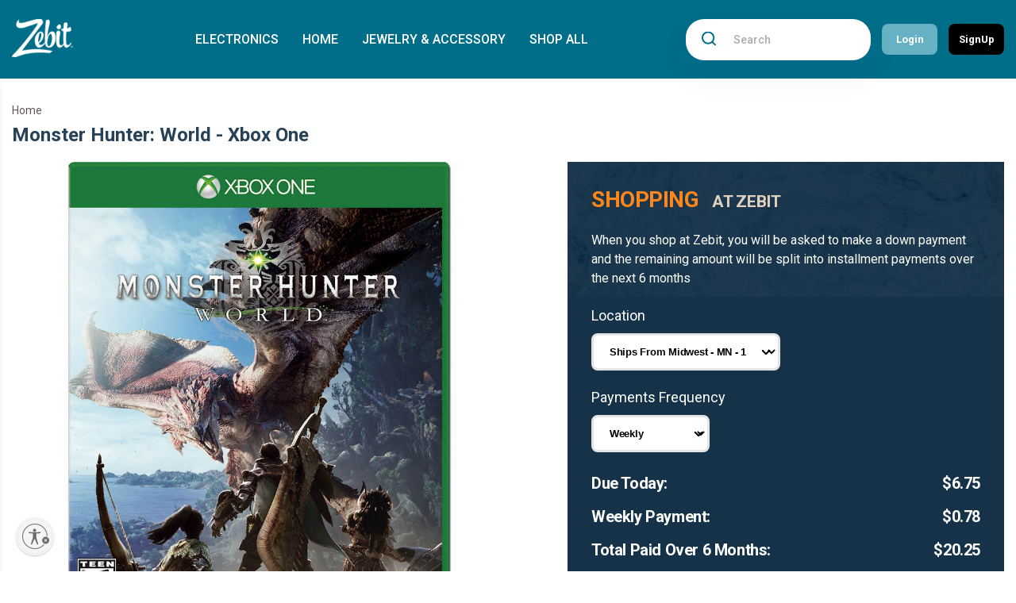

--- FILE ---
content_type: text/html; charset=utf-8
request_url: https://preview.zebit.com/products/monster-hunter-world-xbox-one-1
body_size: 38612
content:
<!doctype html>
<html class="no-js" lang="en">
  <head>
	<script src="https://www.googleoptimize.com/optimize.js?id=OPT-PDCNP6V"></script>
    <meta charset="utf-8">
    <meta http-equiv="X-UA-Compatible" content="IE=edge">
    <meta name="viewport" content="width=device-width,initial-scale=1">
    <meta name="theme-color" content="">
    <link rel="canonical" href="https://preview.zebit.com/products/monster-hunter-world-xbox-one-1">

      <!-- New Relic Tracking Script ==================================== -->
<script type="text/javascript">
window.NREUM||(NREUM={}),__nr_require=function(t,e,n){function r(n){if(!e[n]){var o=e[n]={exports:{}};t[n][0].call(o.exports,function(e){var o=t[n][1][e];return r(o||e)},o,o.exports)}return e[n].exports}if("function"==typeof __nr_require)return __nr_require;for(var o=0;o<n.length;o++)r(n[o]);return r}({1:[function(t,e,n){function r(t){try{s.console&&console.log(t)}catch(e){}}var o,i=t("ee"),a=t(15),s={};try{o=localStorage.getItem("__nr_flags").split(","),console&&"function"==typeof console.log&&(s.console=!0,o.indexOf("dev")!==-1&&(s.dev=!0),o.indexOf("nr_dev")!==-1&&(s.nrDev=!0))}catch(c){}s.nrDev&&i.on("internal-error",function(t){r(t.stack)}),s.dev&&i.on("fn-err",function(t,e,n){r(n.stack)}),s.dev&&(r("NR AGENT IN DEVELOPMENT MODE"),r("flags: "+a(s,function(t,e){return t}).join(", ")))},{}],2:[function(t,e,n){function r(t,e,n,r,o){try{d?d-=1:i("err",[o||new UncaughtException(t,e,n)])}catch(s){try{i("ierr",[s,(new Date).getTime(),!0])}catch(c){}}return"function"==typeof f&&f.apply(this,a(arguments))}function UncaughtException(t,e,n){this.message=t||"Uncaught error with no additional information",this.sourceURL=e,this.line=n}function o(t){i("err",[t,(new Date).getTime()])}var i=t("handle"),a=t(16),s=t("ee"),c=t("loader"),f=window.onerror,u=!1,d=0;c.features.err=!0,t(1),window.onerror=r;try{throw new Error}catch(l){"stack"in l&&(t(8),t(7),"addEventListener"in window&&t(5),c.xhrWrappable&&t(9),u=!0)}s.on("fn-start",function(t,e,n){u&&(d+=1)}),s.on("fn-err",function(t,e,n){u&&(this.thrown=!0,o(n))}),s.on("fn-end",function(){u&&!this.thrown&&d>0&&(d-=1)}),s.on("internal-error",function(t){i("ierr",[t,(new Date).getTime(),!0])})},{}],3:[function(t,e,n){t("loader").features.ins=!0},{}],4:[function(t,e,n){function r(t){}if(window.performance&&window.performance.timing&&window.performance.getEntriesByType){var o=t("ee"),i=t("handle"),a=t(8),s=t(7),c="learResourceTimings",f="addEventListener",u="resourcetimingbufferfull",d="bstResource",l="resource",p="-start",h="-end",m="fn"+p,w="fn"+h,v="bstTimer",y="pushState";t("loader").features.stn=!0,t(6);var g=NREUM.o.EV;o.on(m,function(t,e){var n=t[0];n instanceof g&&(this.bstStart=Date.now())}),o.on(w,function(t,e){var n=t[0];n instanceof g&&i("bst",[n,e,this.bstStart,Date.now()])}),a.on(m,function(t,e,n){this.bstStart=Date.now(),this.bstType=n}),a.on(w,function(t,e){i(v,[e,this.bstStart,Date.now(),this.bstType])}),s.on(m,function(){this.bstStart=Date.now()}),s.on(w,function(t,e){i(v,[e,this.bstStart,Date.now(),"requestAnimationFrame"])}),o.on(y+p,function(t){this.time=Date.now(),this.startPath=location.pathname+location.hash}),o.on(y+h,function(t){i("bstHist",[location.pathname+location.hash,this.startPath,this.time])}),f in window.performance&&(window.performance["c"+c]?window.performance[f](u,function(t){i(d,[window.performance.getEntriesByType(l)]),window.performance["c"+c]()},!1):window.performance[f]("webkit"+u,function(t){i(d,[window.performance.getEntriesByType(l)]),window.performance["webkitC"+c]()},!1)),document[f]("scroll",r,!1),document[f]("keypress",r,!1),document[f]("click",r,!1)}},{}],5:[function(t,e,n){function r(t){for(var e=t;e&&!e.hasOwnProperty(u);)e=Object.getPrototypeOf(e);e&&o(e)}function o(t){s.inPlace(t,[u,d],"-",i)}function i(t,e){return t[1]}var a=t("ee").get("events"),s=t(17)(a),c=t("gos"),f=XMLHttpRequest,u="addEventListener",d="removeEventListener";e.exports=a,"getPrototypeOf"in Object?(r(document),r(window),r(f.prototype)):f.prototype.hasOwnProperty(u)&&(o(window),o(f.prototype)),a.on(u+"-start",function(t,e){if(t[1]){var n=t[1];if("function"==typeof n){var r=c(n,"nr@wrapped",function(){return s(n,"fn-",null,n.name||"anonymous")});this.wrapped=t[1]=r}else"function"==typeof n.handleEvent&&s.inPlace(n,["handleEvent"],"fn-")}}),a.on(d+"-start",function(t){var e=this.wrapped;e&&(t[1]=e)})},{}],6:[function(t,e,n){var r=t("ee").get("history"),o=t(17)(r);e.exports=r,o.inPlace(window.history,["pushState","replaceState"],"-")},{}],7:[function(t,e,n){var r=t("ee").get("raf"),o=t(17)(r),i="equestAnimationFrame";e.exports=r,o.inPlace(window,["r"+i,"mozR"+i,"webkitR"+i,"msR"+i],"raf-"),r.on("raf-start",function(t){t[0]=o(t[0],"fn-")})},{}],8:[function(t,e,n){function r(t,e,n){t[0]=a(t[0],"fn-",null,n)}function o(t,e,n){this.method=n,this.timerDuration="number"==typeof t[1]?t[1]:0,t[0]=a(t[0],"fn-",this,n)}var i=t("ee").get("timer"),a=t(17)(i),s="setTimeout",c="setInterval",f="clearTimeout",u="-start",d="-";e.exports=i,a.inPlace(window,[s,"setImmediate"],s+d),a.inPlace(window,[c],c+d),a.inPlace(window,[f,"clearImmediate"],f+d),i.on(c+u,r),i.on(s+u,o)},{}],9:[function(t,e,n){function r(t,e){d.inPlace(e,["onreadystatechange"],"fn-",s)}function o(){var t=this,e=u.context(t);t.readyState>3&&!e.resolved&&(e.resolved=!0,u.emit("xhr-resolved",[],t)),d.inPlace(t,w,"fn-",s)}function i(t){v.push(t),h&&(g=-g,b.data=g)}function a(){for(var t=0;t<v.length;t++)r([],v[t]);v.length&&(v=[])}function s(t,e){return e}function c(t,e){for(var n in t)e[n]=t[n];return e}t(5);var f=t("ee"),u=f.get("xhr"),d=t(17)(u),l=NREUM.o,p=l.XHR,h=l.MO,m="readystatechange",w=["onload","onerror","onabort","onloadstart","onloadend","onprogress","ontimeout"],v=[];e.exports=u;var y=window.XMLHttpRequest=function(t){var e=new p(t);try{u.emit("new-xhr",[e],e),e.addEventListener(m,o,!1)}catch(n){try{u.emit("internal-error",[n])}catch(r){}}return e};if(c(p,y),y.prototype=p.prototype,d.inPlace(y.prototype,["open","send"],"-xhr-",s),u.on("send-xhr-start",function(t,e){r(t,e),i(e)}),u.on("open-xhr-start",r),h){var g=1,b=document.createTextNode(g);new h(a).observe(b,{characterData:!0})}else f.on("fn-end",function(t){t[0]&&t[0].type===m||a()})},{}],10:[function(t,e,n){function r(t){var e=this.params,n=this.metrics;if(!this.ended){this.ended=!0;for(var r=0;r<d;r++)t.removeEventListener(u[r],this.listener,!1);if(!e.aborted){if(n.duration=(new Date).getTime()-this.startTime,4===t.readyState){e.status=t.status;var i=o(t,this.lastSize);if(i&&(n.rxSize=i),this.sameOrigin){var a=t.getResponseHeader("X-NewRelic-App-Data");a&&(e.cat=a.split(", ").pop())}}else e.status=0;n.cbTime=this.cbTime,f.emit("xhr-done",[t],t),s("xhr",[e,n,this.startTime])}}}function o(t,e){var n=t.responseType;if("json"===n&&null!==e)return e;var r="arraybuffer"===n||"blob"===n||"json"===n?t.response:t.responseText;return h(r)}function i(t,e){var n=c(e),r=t.params;r.host=n.hostname+":"+n.port,r.pathname=n.pathname,t.sameOrigin=n.sameOrigin}var a=t("loader");if(a.xhrWrappable){var s=t("handle"),c=t(11),f=t("ee"),u=["load","error","abort","timeout"],d=u.length,l=t("id"),p=t(14),h=t(13),m=window.XMLHttpRequest;a.features.xhr=!0,t(9),f.on("new-xhr",function(t){var e=this;e.totalCbs=0,e.called=0,e.cbTime=0,e.end=r,e.ended=!1,e.xhrGuids={},e.lastSize=null,p&&(p>34||p<10)||window.opera||t.addEventListener("progress",function(t){e.lastSize=t.loaded},!1)}),f.on("open-xhr-start",function(t){this.params={method:t[0]},i(this,t[1]),this.metrics={}}),f.on("open-xhr-end",function(t,e){"loader_config"in NREUM&&"xpid"in NREUM.loader_config&&this.sameOrigin&&e.setRequestHeader("X-NewRelic-ID",NREUM.loader_config.xpid)}),f.on("send-xhr-start",function(t,e){var n=this.metrics,r=t[0],o=this;if(n&&r){var i=h(r);i&&(n.txSize=i)}this.startTime=(new Date).getTime(),this.listener=function(t){try{"abort"===t.type&&(o.params.aborted=!0),("load"!==t.type||o.called===o.totalCbs&&(o.onloadCalled||"function"!=typeof e.onload))&&o.end(e)}catch(n){try{f.emit("internal-error",[n])}catch(r){}}};for(var a=0;a<d;a++)e.addEventListener(u[a],this.listener,!1)}),f.on("xhr-cb-time",function(t,e,n){this.cbTime+=t,e?this.onloadCalled=!0:this.called+=1,this.called!==this.totalCbs||!this.onloadCalled&&"function"==typeof n.onload||this.end(n)}),f.on("xhr-load-added",function(t,e){var n=""+l(t)+!!e;this.xhrGuids&&!this.xhrGuids[n]&&(this.xhrGuids[n]=!0,this.totalCbs+=1)}),f.on("xhr-load-removed",function(t,e){var n=""+l(t)+!!e;this.xhrGuids&&this.xhrGuids[n]&&(delete this.xhrGuids[n],this.totalCbs-=1)}),f.on("addEventListener-end",function(t,e){e instanceof m&&"load"===t[0]&&f.emit("xhr-load-added",[t[1],t[2]],e)}),f.on("removeEventListener-end",function(t,e){e instanceof m&&"load"===t[0]&&f.emit("xhr-load-removed",[t[1],t[2]],e)}),f.on("fn-start",function(t,e,n){e instanceof m&&("onload"===n&&(this.onload=!0),("load"===(t[0]&&t[0].type)||this.onload)&&(this.xhrCbStart=(new Date).getTime()))}),f.on("fn-end",function(t,e){this.xhrCbStart&&f.emit("xhr-cb-time",[(new Date).getTime()-this.xhrCbStart,this.onload,e],e)})}},{}],11:[function(t,e,n){e.exports=function(t){var e=document.createElement("a"),n=window.location,r={};e.href=t,r.port=e.port;var o=e.href.split("://");!r.port&&o[1]&&(r.port=o[1].split("/")[0].split("@").pop().split(":")[1]),r.port&&"0"!==r.port||(r.port="https"===o[0]?"443":"80"),r.hostname=e.hostname||n.hostname,r.pathname=e.pathname,r.protocol=o[0],"/"!==r.pathname.charAt(0)&&(r.pathname="/"+r.pathname);var i=!e.protocol||":"===e.protocol||e.protocol===n.protocol,a=e.hostname===document.domain&&e.port===n.port;return r.sameOrigin=i&&(!e.hostname||a),r}},{}],12:[function(t,e,n){function r(){}function o(t,e,n){return function(){return i(t,[(new Date).getTime()].concat(s(arguments)),e?null:this,n),e?void 0:this}}var i=t("handle"),a=t(15),s=t(16),c=t("ee").get("tracer"),f=NREUM;"undefined"==typeof window.newrelic&&(newrelic=f);var u=["setPageViewName","setCustomAttribute","setErrorHandler","finished","addToTrace","inlineHit"],d="api-",l=d+"ixn-";a(u,function(t,e){f[e]=o(d+e,!0,"api")}),f.addPageAction=o(d+"addPageAction",!0),e.exports=newrelic,f.interaction=function(){return(new r).get()};var p=r.prototype={createTracer:function(t,e){var n={},r=this,o="function"==typeof e;return i(l+"tracer",[Date.now(),t,n],r),function(){if(c.emit((o?"":"no-")+"fn-start",[Date.now(),r,o],n),o)try{return e.apply(this,arguments)}finally{c.emit("fn-end",[Date.now()],n)}}}};a("setName,setAttribute,save,ignore,onEnd,getContext,end,get".split(","),function(t,e){p[e]=o(l+e)}),newrelic.noticeError=function(t){"string"==typeof t&&(t=new Error(t)),i("err",[t,(new Date).getTime()])}},{}],13:[function(t,e,n){e.exports=function(t){if("string"==typeof t&&t.length)return t.length;if("object"==typeof t){if("undefined"!=typeof ArrayBuffer&&t instanceof ArrayBuffer&&t.byteLength)return t.byteLength;if("undefined"!=typeof Blob&&t instanceof Blob&&t.size)return t.size;if(!("undefined"!=typeof FormData&&t instanceof FormData))try{return JSON.stringify(t).length}catch(e){return}}}},{}],14:[function(t,e,n){var r=0,o=navigator.userAgent.match(/Firefox[\/\s](\d+\.\d+)/);o&&(r=+o[1]),e.exports=r},{}],15:[function(t,e,n){function r(t,e){var n=[],r="",i=0;for(r in t)o.call(t,r)&&(n[i]=e(r,t[r]),i+=1);return n}var o=Object.prototype.hasOwnProperty;e.exports=r},{}],16:[function(t,e,n){function r(t,e,n){e||(e=0),"undefined"==typeof n&&(n=t?t.length:0);for(var r=-1,o=n-e||0,i=Array(o<0?0:o);++r<o;)i[r]=t[e+r];return i}e.exports=r},{}],17:[function(t,e,n){function r(t){return!(t&&"function"==typeof t&&t.apply&&!t[a])}var o=t("ee"),i=t(16),a="nr@original",s=Object.prototype.hasOwnProperty,c=!1;e.exports=function(t){function e(t,e,n,o){function nrWrapper(){var r,a,s,c;try{a=this,r=i(arguments),s="function"==typeof n?n(r,a):n||{}}catch(u){d([u,"",[r,a,o],s])}f(e+"start",[r,a,o],s);try{return c=t.apply(a,r)}catch(l){throw f(e+"err",[r,a,l],s),l}finally{f(e+"end",[r,a,c],s)}}return r(t)?t:(e||(e=""),nrWrapper[a]=t,u(t,nrWrapper),nrWrapper)}function n(t,n,o,i){o||(o="");var a,s,c,f="-"===o.charAt(0);for(c=0;c<n.length;c++)s=n[c],a=t[s],r(a)||(t[s]=e(a,f?s+o:o,i,s))}function f(e,n,r){if(!c){c=!0;try{t.emit(e,n,r)}catch(o){d([o,e,n,r])}c=!1}}function u(t,e){if(Object.defineProperty&&Object.keys)try{var n=Object.keys(t);return n.forEach(function(n){Object.defineProperty(e,n,{get:function(){return t[n]},set:function(e){return t[n]=e,e}})}),e}catch(r){d([r])}for(var o in t)s.call(t,o)&&(e[o]=t[o]);return e}function d(e){try{t.emit("internal-error",e)}catch(n){}}return t||(t=o),e.inPlace=n,e.flag=a,e}},{}],ee:[function(t,e,n){function r(){}function o(t){function e(t){return t&&t instanceof r?t:t?s(t,a,i):i()}function n(n,r,o){t&&t(n,r,o);for(var i=e(o),a=l(n),s=a.length,c=0;c<s;c++)a[c].apply(i,r);var u=f[w[n]];return u&&u.push([v,n,r,i]),i}function d(t,e){m[t]=l(t).concat(e)}function l(t){return m[t]||[]}function p(t){return u[t]=u[t]||o(n)}function h(t,e){c(t,function(t,n){e=e||"feature",w[n]=e,e in f||(f[e]=[])})}var m={},w={},v={on:d,emit:n,get:p,listeners:l,context:e,buffer:h};return v}function i(){return new r}var a="nr@context",s=t("gos"),c=t(15),f={},u={},d=e.exports=o();d.backlog=f},{}],gos:[function(t,e,n){function r(t,e,n){if(o.call(t,e))return t[e];var r=n();if(Object.defineProperty&&Object.keys)try{return Object.defineProperty(t,e,{value:r,writable:!0,enumerable:!1}),r}catch(i){}return t[e]=r,r}var o=Object.prototype.hasOwnProperty;e.exports=r},{}],handle:[function(t,e,n){function r(t,e,n,r){o.buffer([t],r),o.emit(t,e,n)}var o=t("ee").get("handle");e.exports=r,r.ee=o},{}],id:[function(t,e,n){function r(t){var e=typeof t;return!t||"object"!==e&&"function"!==e?-1:t===window?0:a(t,i,function(){return o++})}var o=1,i="nr@id",a=t("gos");e.exports=r},{}],loader:[function(t,e,n){function r(){if(!g++){var t=y.info=NREUM.info,e=u.getElementsByTagName("script")[0];if(t&&t.licenseKey&&t.applicationID&&e){c(w,function(e,n){t[e]||(t[e]=n)});var n="https"===m.split(":")[0]||t.sslForHttp;y.proto=n?"https://":"http://",s("mark",["onload",a()],null,"api");var r=u.createElement("script");r.src=y.proto+t.agent,e.parentNode.insertBefore(r,e)}}}function o(){"complete"===u.readyState&&i()}function i(){s("mark",["domContent",a()],null,"api")}function a(){return(new Date).getTime()}var s=t("handle"),c=t(15),f=window,u=f.document,d="addEventListener",l="attachEvent",p=f.XMLHttpRequest,h=p&&p.prototype;NREUM.o={ST:setTimeout,CT:clearTimeout,XHR:p,REQ:f.Request,EV:f.Event,PR:f.Promise,MO:f.MutationObserver},t(12);var m=""+location,w={beacon:"bam.nr-data.net",errorBeacon:"bam.nr-data.net",agent:"js-agent.newrelic.com/nr-974.min.js"},v=p&&h&&h[d]&&!/CriOS/.test(navigator.userAgent),y=e.exports={offset:a(),origin:m,features:{},xhrWrappable:v};u[d]?(u[d]("DOMContentLoaded",i,!1),f[d]("load",r,!1)):(u[l]("onreadystatechange",o),f[l]("onload",r)),s("mark",["firstbyte",a()],null,"api");var g=0},{}]},{},["loader",2,10,4,3]);
;NREUM.info={beacon:"bam.nr-data.net",errorBeacon:"bam.nr-data.net",licenseKey:"829459e350",applicationID:"32495889",sa:1}
</script><link rel="icon" type="image/png" href="//preview.zebit.com/cdn/shop/files/favicon-32x32_32x32.png?v=1649793068"><title>
      Monster Hunter: World - Xbox One
 &ndash; Zebit</title>

    
      <meta name="description" content="Take on ferocious beasts in Monster Hunters: World for Xbox One on your own or with a crew. This exciting adventure has you defeating monsters and collecting their loot to craft into new weaponry for your next battle. Monster Hunters: World has an online drop-in multiplayer function so you can call for help when the ba">
    

    

<meta property="og:site_name" content="Zebit">
<meta property="og:url" content="https://preview.zebit.com/products/monster-hunter-world-xbox-one-1">
<meta property="og:title" content="Monster Hunter: World - Xbox One">
<meta property="og:type" content="product">
<meta property="og:description" content="Take on ferocious beasts in Monster Hunters: World for Xbox One on your own or with a crew. This exciting adventure has you defeating monsters and collecting their loot to craft into new weaponry for your next battle. Monster Hunters: World has an online drop-in multiplayer function so you can call for help when the ba"><meta property="og:image" content="http://preview.zebit.com/cdn/shop/products/5918902_sd_62b5d1c4-a3b1-45e1-8e9b-d493642ecaa0.jpg?v=1671706516">
  <meta property="og:image:secure_url" content="https://preview.zebit.com/cdn/shop/products/5918902_sd_62b5d1c4-a3b1-45e1-8e9b-d493642ecaa0.jpg?v=1671706516">
  <meta property="og:image:width" content="1000">
  <meta property="og:image:height" content="1000"><meta property="og:price:amount" content="27.00">
  <meta property="og:price:currency" content="USD"><meta name="twitter:card" content="summary_large_image">
<meta name="twitter:title" content="Monster Hunter: World - Xbox One">
<meta name="twitter:description" content="Take on ferocious beasts in Monster Hunters: World for Xbox One on your own or with a crew. This exciting adventure has you defeating monsters and collecting their loot to craft into new weaponry for your next battle. Monster Hunters: World has an online drop-in multiplayer function so you can call for help when the ba">

         <link rel="preconnect" href="https://fonts.googleapis.com">
      <link rel="preconnect" href="https://fonts.gstatic.com" crossorigin>
      <link href="https://fonts.googleapis.com/css2?family=Bebas+Neue&display=swap" rel="stylesheet">
      <link href="https://fonts.googleapis.com/css2?family=Roboto:ital,wght@0,300;0,400;0,500;0,700;0,900;1,400;1,500&family=Work+Sans:wght@400;700&display=swap" rel="stylesheet">
      <link rel="stylesheet" type="text/css" href="//preview.zebit.com/cdn/shop/t/11/assets/style.css?v=73326511531398507871723118028" />
      <script src="https://kit.fontawesome.com/5e226041e5.js" crossorigin="anonymous"></script>
    <script>window.performance && window.performance.mark && window.performance.mark('shopify.content_for_header.start');</script><meta id="shopify-digital-wallet" name="shopify-digital-wallet" content="/61763059927/digital_wallets/dialog">
<link rel="alternate" type="application/json+oembed" href="https://preview.zebit.com/products/monster-hunter-world-xbox-one-1.oembed">
<script async="async" src="/checkouts/internal/preloads.js?locale=en-US"></script>
<script id="shopify-features" type="application/json">{"accessToken":"f3b784391cc712444bf3a0b5a814758e","betas":["rich-media-storefront-analytics"],"domain":"preview.zebit.com","predictiveSearch":true,"shopId":61763059927,"locale":"en"}</script>
<script>var Shopify = Shopify || {};
Shopify.shop = "zebit-preview.myshopify.com";
Shopify.locale = "en";
Shopify.currency = {"active":"USD","rate":"1.0"};
Shopify.country = "US";
Shopify.theme = {"name":"Zebit 2.0 - live","id":144263020759,"schema_name":"Zebit","schema_version":"2.0.0","theme_store_id":null,"role":"main"};
Shopify.theme.handle = "null";
Shopify.theme.style = {"id":null,"handle":null};
Shopify.cdnHost = "preview.zebit.com/cdn";
Shopify.routes = Shopify.routes || {};
Shopify.routes.root = "/";</script>
<script type="module">!function(o){(o.Shopify=o.Shopify||{}).modules=!0}(window);</script>
<script>!function(o){function n(){var o=[];function n(){o.push(Array.prototype.slice.apply(arguments))}return n.q=o,n}var t=o.Shopify=o.Shopify||{};t.loadFeatures=n(),t.autoloadFeatures=n()}(window);</script>
<script id="shop-js-analytics" type="application/json">{"pageType":"product"}</script>
<script defer="defer" async type="module" src="//preview.zebit.com/cdn/shopifycloud/shop-js/modules/v2/client.init-shop-cart-sync_C5BV16lS.en.esm.js"></script>
<script defer="defer" async type="module" src="//preview.zebit.com/cdn/shopifycloud/shop-js/modules/v2/chunk.common_CygWptCX.esm.js"></script>
<script type="module">
  await import("//preview.zebit.com/cdn/shopifycloud/shop-js/modules/v2/client.init-shop-cart-sync_C5BV16lS.en.esm.js");
await import("//preview.zebit.com/cdn/shopifycloud/shop-js/modules/v2/chunk.common_CygWptCX.esm.js");

  window.Shopify.SignInWithShop?.initShopCartSync?.({"fedCMEnabled":true,"windoidEnabled":true});

</script>
<script>(function() {
  var isLoaded = false;
  function asyncLoad() {
    if (isLoaded) return;
    isLoaded = true;
    var urls = ["https:\/\/cdn.hextom.com\/js\/quickannouncementbar.js?shop=zebit-preview.myshopify.com"];
    for (var i = 0; i < urls.length; i++) {
      var s = document.createElement('script');
      s.type = 'text/javascript';
      s.async = true;
      s.src = urls[i];
      var x = document.getElementsByTagName('script')[0];
      x.parentNode.insertBefore(s, x);
    }
  };
  if(window.attachEvent) {
    window.attachEvent('onload', asyncLoad);
  } else {
    window.addEventListener('load', asyncLoad, false);
  }
})();</script>
<script id="__st">var __st={"a":61763059927,"offset":-28800,"reqid":"a464b382-8e2f-4bcb-9ac6-e6df2bbebfb2-1768660863","pageurl":"preview.zebit.com\/products\/monster-hunter-world-xbox-one-1","u":"e404303c8286","p":"product","rtyp":"product","rid":7871160123607};</script>
<script>window.ShopifyPaypalV4VisibilityTracking = true;</script>
<script id="captcha-bootstrap">!function(){'use strict';const t='contact',e='account',n='new_comment',o=[[t,t],['blogs',n],['comments',n],[t,'customer']],c=[[e,'customer_login'],[e,'guest_login'],[e,'recover_customer_password'],[e,'create_customer']],r=t=>t.map((([t,e])=>`form[action*='/${t}']:not([data-nocaptcha='true']) input[name='form_type'][value='${e}']`)).join(','),a=t=>()=>t?[...document.querySelectorAll(t)].map((t=>t.form)):[];function s(){const t=[...o],e=r(t);return a(e)}const i='password',u='form_key',d=['recaptcha-v3-token','g-recaptcha-response','h-captcha-response',i],f=()=>{try{return window.sessionStorage}catch{return}},m='__shopify_v',_=t=>t.elements[u];function p(t,e,n=!1){try{const o=window.sessionStorage,c=JSON.parse(o.getItem(e)),{data:r}=function(t){const{data:e,action:n}=t;return t[m]||n?{data:e,action:n}:{data:t,action:n}}(c);for(const[e,n]of Object.entries(r))t.elements[e]&&(t.elements[e].value=n);n&&o.removeItem(e)}catch(o){console.error('form repopulation failed',{error:o})}}const l='form_type',E='cptcha';function T(t){t.dataset[E]=!0}const w=window,h=w.document,L='Shopify',v='ce_forms',y='captcha';let A=!1;((t,e)=>{const n=(g='f06e6c50-85a8-45c8-87d0-21a2b65856fe',I='https://cdn.shopify.com/shopifycloud/storefront-forms-hcaptcha/ce_storefront_forms_captcha_hcaptcha.v1.5.2.iife.js',D={infoText:'Protected by hCaptcha',privacyText:'Privacy',termsText:'Terms'},(t,e,n)=>{const o=w[L][v],c=o.bindForm;if(c)return c(t,g,e,D).then(n);var r;o.q.push([[t,g,e,D],n]),r=I,A||(h.body.append(Object.assign(h.createElement('script'),{id:'captcha-provider',async:!0,src:r})),A=!0)});var g,I,D;w[L]=w[L]||{},w[L][v]=w[L][v]||{},w[L][v].q=[],w[L][y]=w[L][y]||{},w[L][y].protect=function(t,e){n(t,void 0,e),T(t)},Object.freeze(w[L][y]),function(t,e,n,w,h,L){const[v,y,A,g]=function(t,e,n){const i=e?o:[],u=t?c:[],d=[...i,...u],f=r(d),m=r(i),_=r(d.filter((([t,e])=>n.includes(e))));return[a(f),a(m),a(_),s()]}(w,h,L),I=t=>{const e=t.target;return e instanceof HTMLFormElement?e:e&&e.form},D=t=>v().includes(t);t.addEventListener('submit',(t=>{const e=I(t);if(!e)return;const n=D(e)&&!e.dataset.hcaptchaBound&&!e.dataset.recaptchaBound,o=_(e),c=g().includes(e)&&(!o||!o.value);(n||c)&&t.preventDefault(),c&&!n&&(function(t){try{if(!f())return;!function(t){const e=f();if(!e)return;const n=_(t);if(!n)return;const o=n.value;o&&e.removeItem(o)}(t);const e=Array.from(Array(32),(()=>Math.random().toString(36)[2])).join('');!function(t,e){_(t)||t.append(Object.assign(document.createElement('input'),{type:'hidden',name:u})),t.elements[u].value=e}(t,e),function(t,e){const n=f();if(!n)return;const o=[...t.querySelectorAll(`input[type='${i}']`)].map((({name:t})=>t)),c=[...d,...o],r={};for(const[a,s]of new FormData(t).entries())c.includes(a)||(r[a]=s);n.setItem(e,JSON.stringify({[m]:1,action:t.action,data:r}))}(t,e)}catch(e){console.error('failed to persist form',e)}}(e),e.submit())}));const S=(t,e)=>{t&&!t.dataset[E]&&(n(t,e.some((e=>e===t))),T(t))};for(const o of['focusin','change'])t.addEventListener(o,(t=>{const e=I(t);D(e)&&S(e,y())}));const B=e.get('form_key'),M=e.get(l),P=B&&M;t.addEventListener('DOMContentLoaded',(()=>{const t=y();if(P)for(const e of t)e.elements[l].value===M&&p(e,B);[...new Set([...A(),...v().filter((t=>'true'===t.dataset.shopifyCaptcha))])].forEach((e=>S(e,t)))}))}(h,new URLSearchParams(w.location.search),n,t,e,['guest_login'])})(!0,!0)}();</script>
<script integrity="sha256-4kQ18oKyAcykRKYeNunJcIwy7WH5gtpwJnB7kiuLZ1E=" data-source-attribution="shopify.loadfeatures" defer="defer" src="//preview.zebit.com/cdn/shopifycloud/storefront/assets/storefront/load_feature-a0a9edcb.js" crossorigin="anonymous"></script>
<script data-source-attribution="shopify.dynamic_checkout.dynamic.init">var Shopify=Shopify||{};Shopify.PaymentButton=Shopify.PaymentButton||{isStorefrontPortableWallets:!0,init:function(){window.Shopify.PaymentButton.init=function(){};var t=document.createElement("script");t.src="https://preview.zebit.com/cdn/shopifycloud/portable-wallets/latest/portable-wallets.en.js",t.type="module",document.head.appendChild(t)}};
</script>
<script data-source-attribution="shopify.dynamic_checkout.buyer_consent">
  function portableWalletsHideBuyerConsent(e){var t=document.getElementById("shopify-buyer-consent"),n=document.getElementById("shopify-subscription-policy-button");t&&n&&(t.classList.add("hidden"),t.setAttribute("aria-hidden","true"),n.removeEventListener("click",e))}function portableWalletsShowBuyerConsent(e){var t=document.getElementById("shopify-buyer-consent"),n=document.getElementById("shopify-subscription-policy-button");t&&n&&(t.classList.remove("hidden"),t.removeAttribute("aria-hidden"),n.addEventListener("click",e))}window.Shopify?.PaymentButton&&(window.Shopify.PaymentButton.hideBuyerConsent=portableWalletsHideBuyerConsent,window.Shopify.PaymentButton.showBuyerConsent=portableWalletsShowBuyerConsent);
</script>
<script data-source-attribution="shopify.dynamic_checkout.cart.bootstrap">document.addEventListener("DOMContentLoaded",(function(){function t(){return document.querySelector("shopify-accelerated-checkout-cart, shopify-accelerated-checkout")}if(t())Shopify.PaymentButton.init();else{new MutationObserver((function(e,n){t()&&(Shopify.PaymentButton.init(),n.disconnect())})).observe(document.body,{childList:!0,subtree:!0})}}));
</script>

<script>window.performance && window.performance.mark && window.performance.mark('shopify.content_for_header.end');</script>
    <script src="//preview.zebit.com/cdn/shop/t/11/assets/jquery.min.js?v=10491054398686136681723027423"  ></script>
<!-- BEGIN app block: shopify://apps/klaviyo-email-marketing-sms/blocks/klaviyo-onsite-embed/2632fe16-c075-4321-a88b-50b567f42507 -->












  <script async src="https://static.klaviyo.com/onsite/js/Y3dd3x/klaviyo.js?company_id=Y3dd3x"></script>
  <script>!function(){if(!window.klaviyo){window._klOnsite=window._klOnsite||[];try{window.klaviyo=new Proxy({},{get:function(n,i){return"push"===i?function(){var n;(n=window._klOnsite).push.apply(n,arguments)}:function(){for(var n=arguments.length,o=new Array(n),w=0;w<n;w++)o[w]=arguments[w];var t="function"==typeof o[o.length-1]?o.pop():void 0,e=new Promise((function(n){window._klOnsite.push([i].concat(o,[function(i){t&&t(i),n(i)}]))}));return e}}})}catch(n){window.klaviyo=window.klaviyo||[],window.klaviyo.push=function(){var n;(n=window._klOnsite).push.apply(n,arguments)}}}}();</script>

  
    <script id="viewed_product">
      if (item == null) {
        var _learnq = _learnq || [];

        var MetafieldReviews = null
        var MetafieldYotpoRating = null
        var MetafieldYotpoCount = null
        var MetafieldLooxRating = null
        var MetafieldLooxCount = null
        var okendoProduct = null
        var okendoProductReviewCount = null
        var okendoProductReviewAverageValue = null
        try {
          // The following fields are used for Customer Hub recently viewed in order to add reviews.
          // This information is not part of __kla_viewed. Instead, it is part of __kla_viewed_reviewed_items
          MetafieldReviews = {};
          MetafieldYotpoRating = null
          MetafieldYotpoCount = null
          MetafieldLooxRating = null
          MetafieldLooxCount = null

          okendoProduct = null
          // If the okendo metafield is not legacy, it will error, which then requires the new json formatted data
          if (okendoProduct && 'error' in okendoProduct) {
            okendoProduct = null
          }
          okendoProductReviewCount = okendoProduct ? okendoProduct.reviewCount : null
          okendoProductReviewAverageValue = okendoProduct ? okendoProduct.reviewAverageValue : null
        } catch (error) {
          console.error('Error in Klaviyo onsite reviews tracking:', error);
        }

        var item = {
          Name: "Monster Hunter: World - Xbox One",
          ProductID: 7871160123607,
          Categories: ["Brands","Electronics","Video Games","Video Games","Xbox"],
          ImageURL: "https://preview.zebit.com/cdn/shop/products/5918902_sd_62b5d1c4-a3b1-45e1-8e9b-d493642ecaa0_grande.jpg?v=1671706516",
          URL: "https://preview.zebit.com/products/monster-hunter-world-xbox-one-1",
          Brand: "U and I Entertainment",
          Price: "$27.00",
          Value: "27.00",
          CompareAtPrice: "$0.00"
        };
        _learnq.push(['track', 'Viewed Product', item]);
        _learnq.push(['trackViewedItem', {
          Title: item.Name,
          ItemId: item.ProductID,
          Categories: item.Categories,
          ImageUrl: item.ImageURL,
          Url: item.URL,
          Metadata: {
            Brand: item.Brand,
            Price: item.Price,
            Value: item.Value,
            CompareAtPrice: item.CompareAtPrice
          },
          metafields:{
            reviews: MetafieldReviews,
            yotpo:{
              rating: MetafieldYotpoRating,
              count: MetafieldYotpoCount,
            },
            loox:{
              rating: MetafieldLooxRating,
              count: MetafieldLooxCount,
            },
            okendo: {
              rating: okendoProductReviewAverageValue,
              count: okendoProductReviewCount,
            }
          }
        }]);
      }
    </script>
  




  <script>
    window.klaviyoReviewsProductDesignMode = false
  </script>







<!-- END app block --><!-- BEGIN app block: shopify://apps/judge-me-reviews/blocks/judgeme_core/61ccd3b1-a9f2-4160-9fe9-4fec8413e5d8 --><!-- Start of Judge.me Core -->






<link rel="dns-prefetch" href="https://cdnwidget.judge.me">
<link rel="dns-prefetch" href="https://cdn.judge.me">
<link rel="dns-prefetch" href="https://cdn1.judge.me">
<link rel="dns-prefetch" href="https://api.judge.me">

<script data-cfasync='false' class='jdgm-settings-script'>window.jdgmSettings={"pagination":5,"disable_web_reviews":false,"badge_no_review_text":"No reviews","badge_n_reviews_text":"{{ n }} review/reviews","hide_badge_preview_if_no_reviews":true,"badge_hide_text":false,"enforce_center_preview_badge":false,"widget_title":"Customer Reviews","widget_open_form_text":"Write a review","widget_close_form_text":"Cancel review","widget_refresh_page_text":"Refresh page","widget_summary_text":"Based on {{ number_of_reviews }} review/reviews","widget_no_review_text":"Be the first to write a review","widget_name_field_text":"Display name","widget_verified_name_field_text":"Verified Name (public)","widget_name_placeholder_text":"Display name","widget_required_field_error_text":"This field is required.","widget_email_field_text":"Email address","widget_verified_email_field_text":"Verified Email (private, can not be edited)","widget_email_placeholder_text":"Your email address","widget_email_field_error_text":"Please enter a valid email address.","widget_rating_field_text":"Rating","widget_review_title_field_text":"Review Title","widget_review_title_placeholder_text":"Give your review a title","widget_review_body_field_text":"Review content","widget_review_body_placeholder_text":"Start writing here...","widget_pictures_field_text":"Picture/Video (optional)","widget_submit_review_text":"Submit Review","widget_submit_verified_review_text":"Submit Verified Review","widget_submit_success_msg_with_auto_publish":"Thank you! Please refresh the page in a few moments to see your review. You can remove or edit your review by logging into \u003ca href='https://judge.me/login' target='_blank' rel='nofollow noopener'\u003eJudge.me\u003c/a\u003e","widget_submit_success_msg_no_auto_publish":"Thank you! Your review will be published as soon as it is approved by the shop admin. You can remove or edit your review by logging into \u003ca href='https://judge.me/login' target='_blank' rel='nofollow noopener'\u003eJudge.me\u003c/a\u003e","widget_show_default_reviews_out_of_total_text":"Showing {{ n_reviews_shown }} out of {{ n_reviews }} reviews.","widget_show_all_link_text":"Show all","widget_show_less_link_text":"Show less","widget_author_said_text":"{{ reviewer_name }} said:","widget_days_text":"{{ n }} days ago","widget_weeks_text":"{{ n }} week/weeks ago","widget_months_text":"{{ n }} month/months ago","widget_years_text":"{{ n }} year/years ago","widget_yesterday_text":"Yesterday","widget_today_text":"Today","widget_replied_text":"\u003e\u003e {{ shop_name }} replied:","widget_read_more_text":"Read more","widget_reviewer_name_as_initial":"","widget_rating_filter_color":"#fbcd0a","widget_rating_filter_see_all_text":"See all reviews","widget_sorting_most_recent_text":"Most Recent","widget_sorting_highest_rating_text":"Highest Rating","widget_sorting_lowest_rating_text":"Lowest Rating","widget_sorting_with_pictures_text":"Only Pictures","widget_sorting_most_helpful_text":"Most Helpful","widget_open_question_form_text":"Ask a question","widget_reviews_subtab_text":"Reviews","widget_questions_subtab_text":"Questions","widget_question_label_text":"Question","widget_answer_label_text":"Answer","widget_question_placeholder_text":"Write your question here","widget_submit_question_text":"Submit Question","widget_question_submit_success_text":"Thank you for your question! We will notify you once it gets answered.","verified_badge_text":"Verified","verified_badge_bg_color":"","verified_badge_text_color":"","verified_badge_placement":"left-of-reviewer-name","widget_review_max_height":"","widget_hide_border":false,"widget_social_share":false,"widget_thumb":false,"widget_review_location_show":false,"widget_location_format":"","all_reviews_include_out_of_store_products":true,"all_reviews_out_of_store_text":"(out of store)","all_reviews_pagination":100,"all_reviews_product_name_prefix_text":"about","enable_review_pictures":true,"enable_question_anwser":false,"widget_theme":"default","review_date_format":"mm/dd/yyyy","default_sort_method":"most-recent","widget_product_reviews_subtab_text":"Product Reviews","widget_shop_reviews_subtab_text":"Shop Reviews","widget_other_products_reviews_text":"Reviews for other products","widget_store_reviews_subtab_text":"Store reviews","widget_no_store_reviews_text":"This store hasn't received any reviews yet","widget_web_restriction_product_reviews_text":"This product hasn't received any reviews yet","widget_no_items_text":"No items found","widget_show_more_text":"Show more","widget_write_a_store_review_text":"Write a Store Review","widget_other_languages_heading":"Reviews in Other Languages","widget_translate_review_text":"Translate review to {{ language }}","widget_translating_review_text":"Translating...","widget_show_original_translation_text":"Show original ({{ language }})","widget_translate_review_failed_text":"Review couldn't be translated.","widget_translate_review_retry_text":"Retry","widget_translate_review_try_again_later_text":"Try again later","show_product_url_for_grouped_product":false,"widget_sorting_pictures_first_text":"Pictures First","show_pictures_on_all_rev_page_mobile":false,"show_pictures_on_all_rev_page_desktop":false,"floating_tab_hide_mobile_install_preference":false,"floating_tab_button_name":"★ Reviews","floating_tab_title":"Let customers speak for us","floating_tab_button_color":"","floating_tab_button_background_color":"","floating_tab_url":"","floating_tab_url_enabled":false,"floating_tab_tab_style":"text","all_reviews_text_badge_text":"Customers rate us {{ shop.metafields.judgeme.all_reviews_rating | round: 1 }}/5 based on {{ shop.metafields.judgeme.all_reviews_count }} reviews.","all_reviews_text_badge_text_branded_style":"{{ shop.metafields.judgeme.all_reviews_rating | round: 1 }} out of 5 stars based on {{ shop.metafields.judgeme.all_reviews_count }} reviews","is_all_reviews_text_badge_a_link":false,"show_stars_for_all_reviews_text_badge":false,"all_reviews_text_badge_url":"","all_reviews_text_style":"branded","all_reviews_text_color_style":"judgeme_brand_color","all_reviews_text_color":"#108474","all_reviews_text_show_jm_brand":true,"featured_carousel_show_header":true,"featured_carousel_title":"Let customers speak for us","testimonials_carousel_title":"Customers are saying","videos_carousel_title":"Real customer stories","cards_carousel_title":"Customers are saying","featured_carousel_count_text":"from {{ n }} reviews","featured_carousel_add_link_to_all_reviews_page":false,"featured_carousel_url":"","featured_carousel_show_images":true,"featured_carousel_autoslide_interval":5,"featured_carousel_arrows_on_the_sides":false,"featured_carousel_height":250,"featured_carousel_width":80,"featured_carousel_image_size":0,"featured_carousel_image_height":250,"featured_carousel_arrow_color":"#eeeeee","verified_count_badge_style":"branded","verified_count_badge_orientation":"horizontal","verified_count_badge_color_style":"judgeme_brand_color","verified_count_badge_color":"#108474","is_verified_count_badge_a_link":false,"verified_count_badge_url":"","verified_count_badge_show_jm_brand":true,"widget_rating_preset_default":5,"widget_first_sub_tab":"product-reviews","widget_show_histogram":true,"widget_histogram_use_custom_color":false,"widget_pagination_use_custom_color":false,"widget_star_use_custom_color":false,"widget_verified_badge_use_custom_color":false,"widget_write_review_use_custom_color":false,"picture_reminder_submit_button":"Upload Pictures","enable_review_videos":false,"mute_video_by_default":false,"widget_sorting_videos_first_text":"Videos First","widget_review_pending_text":"Pending","featured_carousel_items_for_large_screen":3,"social_share_options_order":"Facebook,Twitter","remove_microdata_snippet":false,"disable_json_ld":false,"enable_json_ld_products":false,"preview_badge_show_question_text":false,"preview_badge_no_question_text":"No questions","preview_badge_n_question_text":"{{ number_of_questions }} question/questions","qa_badge_show_icon":false,"qa_badge_position":"same-row","remove_judgeme_branding":false,"widget_add_search_bar":false,"widget_search_bar_placeholder":"Search","widget_sorting_verified_only_text":"Verified only","featured_carousel_theme":"default","featured_carousel_show_rating":true,"featured_carousel_show_title":true,"featured_carousel_show_body":true,"featured_carousel_show_date":false,"featured_carousel_show_reviewer":true,"featured_carousel_show_product":false,"featured_carousel_header_background_color":"#108474","featured_carousel_header_text_color":"#ffffff","featured_carousel_name_product_separator":"reviewed","featured_carousel_full_star_background":"#108474","featured_carousel_empty_star_background":"#dadada","featured_carousel_vertical_theme_background":"#f9fafb","featured_carousel_verified_badge_enable":true,"featured_carousel_verified_badge_color":"#108474","featured_carousel_border_style":"round","featured_carousel_review_line_length_limit":3,"featured_carousel_more_reviews_button_text":"Read more reviews","featured_carousel_view_product_button_text":"View product","all_reviews_page_load_reviews_on":"scroll","all_reviews_page_load_more_text":"Load More Reviews","disable_fb_tab_reviews":false,"enable_ajax_cdn_cache":false,"widget_advanced_speed_features":5,"widget_public_name_text":"displayed publicly like","default_reviewer_name":"John Smith","default_reviewer_name_has_non_latin":true,"widget_reviewer_anonymous":"Anonymous","medals_widget_title":"Judge.me Review Medals","medals_widget_background_color":"#f9fafb","medals_widget_position":"footer_all_pages","medals_widget_border_color":"#f9fafb","medals_widget_verified_text_position":"left","medals_widget_use_monochromatic_version":false,"medals_widget_elements_color":"#108474","show_reviewer_avatar":true,"widget_invalid_yt_video_url_error_text":"Not a YouTube video URL","widget_max_length_field_error_text":"Please enter no more than {0} characters.","widget_show_country_flag":false,"widget_show_collected_via_shop_app":true,"widget_verified_by_shop_badge_style":"light","widget_verified_by_shop_text":"Verified by Shop","widget_show_photo_gallery":false,"widget_load_with_code_splitting":true,"widget_ugc_install_preference":false,"widget_ugc_title":"Made by us, Shared by you","widget_ugc_subtitle":"Tag us to see your picture featured in our page","widget_ugc_arrows_color":"#ffffff","widget_ugc_primary_button_text":"Buy Now","widget_ugc_primary_button_background_color":"#108474","widget_ugc_primary_button_text_color":"#ffffff","widget_ugc_primary_button_border_width":"0","widget_ugc_primary_button_border_style":"none","widget_ugc_primary_button_border_color":"#108474","widget_ugc_primary_button_border_radius":"25","widget_ugc_secondary_button_text":"Load More","widget_ugc_secondary_button_background_color":"#ffffff","widget_ugc_secondary_button_text_color":"#108474","widget_ugc_secondary_button_border_width":"2","widget_ugc_secondary_button_border_style":"solid","widget_ugc_secondary_button_border_color":"#108474","widget_ugc_secondary_button_border_radius":"25","widget_ugc_reviews_button_text":"View Reviews","widget_ugc_reviews_button_background_color":"#ffffff","widget_ugc_reviews_button_text_color":"#108474","widget_ugc_reviews_button_border_width":"2","widget_ugc_reviews_button_border_style":"solid","widget_ugc_reviews_button_border_color":"#108474","widget_ugc_reviews_button_border_radius":"25","widget_ugc_reviews_button_link_to":"judgeme-reviews-page","widget_ugc_show_post_date":true,"widget_ugc_max_width":"800","widget_rating_metafield_value_type":true,"widget_primary_color":"#016E89","widget_enable_secondary_color":false,"widget_secondary_color":"#edf5f5","widget_summary_average_rating_text":"{{ average_rating }} out of 5","widget_media_grid_title":"Customer photos \u0026 videos","widget_media_grid_see_more_text":"See more","widget_round_style":false,"widget_show_product_medals":false,"widget_verified_by_judgeme_text":"Verified by Judge.me","widget_show_store_medals":true,"widget_verified_by_judgeme_text_in_store_medals":"Verified by Judge.me","widget_media_field_exceed_quantity_message":"Sorry, we can only accept {{ max_media }} for one review.","widget_media_field_exceed_limit_message":"{{ file_name }} is too large, please select a {{ media_type }} less than {{ size_limit }}MB.","widget_review_submitted_text":"Review Submitted!","widget_question_submitted_text":"Question Submitted!","widget_close_form_text_question":"Cancel","widget_write_your_answer_here_text":"Write your answer here","widget_enabled_branded_link":true,"widget_show_collected_by_judgeme":true,"widget_reviewer_name_color":"","widget_write_review_text_color":"","widget_write_review_bg_color":"","widget_collected_by_judgeme_text":"collected by Judge.me","widget_pagination_type":"standard","widget_load_more_text":"Load More","widget_load_more_color":"#108474","widget_full_review_text":"Full Review","widget_read_more_reviews_text":"Read More Reviews","widget_read_questions_text":"Read Questions","widget_questions_and_answers_text":"Questions \u0026 Answers","widget_verified_by_text":"Verified by","widget_verified_text":"Verified","widget_number_of_reviews_text":"{{ number_of_reviews }} reviews","widget_back_button_text":"Back","widget_next_button_text":"Next","widget_custom_forms_filter_button":"Filters","custom_forms_style":"horizontal","widget_show_review_information":false,"how_reviews_are_collected":"How reviews are collected?","widget_show_review_keywords":false,"widget_gdpr_statement":"How we use your data: We'll only contact you about the review you left, and only if necessary. By submitting your review, you agree to Judge.me's \u003ca href='https://judge.me/terms' target='_blank' rel='nofollow noopener'\u003eterms\u003c/a\u003e, \u003ca href='https://judge.me/privacy' target='_blank' rel='nofollow noopener'\u003eprivacy\u003c/a\u003e and \u003ca href='https://judge.me/content-policy' target='_blank' rel='nofollow noopener'\u003econtent\u003c/a\u003e policies.","widget_multilingual_sorting_enabled":false,"widget_translate_review_content_enabled":false,"widget_translate_review_content_method":"manual","popup_widget_review_selection":"automatically_with_pictures","popup_widget_round_border_style":true,"popup_widget_show_title":true,"popup_widget_show_body":true,"popup_widget_show_reviewer":false,"popup_widget_show_product":true,"popup_widget_show_pictures":true,"popup_widget_use_review_picture":true,"popup_widget_show_on_home_page":true,"popup_widget_show_on_product_page":true,"popup_widget_show_on_collection_page":true,"popup_widget_show_on_cart_page":true,"popup_widget_position":"bottom_left","popup_widget_first_review_delay":5,"popup_widget_duration":5,"popup_widget_interval":5,"popup_widget_review_count":5,"popup_widget_hide_on_mobile":true,"review_snippet_widget_round_border_style":true,"review_snippet_widget_card_color":"#FFFFFF","review_snippet_widget_slider_arrows_background_color":"#FFFFFF","review_snippet_widget_slider_arrows_color":"#000000","review_snippet_widget_star_color":"#108474","show_product_variant":false,"all_reviews_product_variant_label_text":"Variant: ","widget_show_verified_branding":true,"widget_ai_summary_title":"Customers say","widget_ai_summary_disclaimer":"AI-powered review summary based on recent customer reviews","widget_show_ai_summary":false,"widget_show_ai_summary_bg":false,"widget_show_review_title_input":true,"redirect_reviewers_invited_via_email":"external_form","request_store_review_after_product_review":false,"request_review_other_products_in_order":false,"review_form_color_scheme":"default","review_form_corner_style":"square","review_form_star_color":{},"review_form_text_color":"#333333","review_form_background_color":"#ffffff","review_form_field_background_color":"#fafafa","review_form_button_color":{},"review_form_button_text_color":"#ffffff","review_form_modal_overlay_color":"#000000","review_content_screen_title_text":"How would you rate this product?","review_content_introduction_text":"We would love it if you would share a bit about your experience.","store_review_form_title_text":"How would you rate this store?","store_review_form_introduction_text":"We would love it if you would share a bit about your experience.","show_review_guidance_text":true,"one_star_review_guidance_text":"Poor","five_star_review_guidance_text":"Great","customer_information_screen_title_text":"About you","customer_information_introduction_text":"Please tell us more about you.","custom_questions_screen_title_text":"Your experience in more detail","custom_questions_introduction_text":"Here are a few questions to help us understand more about your experience.","review_submitted_screen_title_text":"Thanks for your review!","review_submitted_screen_thank_you_text":"We are processing it and it will appear on the store soon.","review_submitted_screen_email_verification_text":"Please confirm your email by clicking the link we just sent you. This helps us keep reviews authentic.","review_submitted_request_store_review_text":"Would you like to share your experience of shopping with us?","review_submitted_review_other_products_text":"Would you like to review these products?","store_review_screen_title_text":"Would you like to share your experience of shopping with us?","store_review_introduction_text":"We value your feedback and use it to improve. Please share any thoughts or suggestions you have.","reviewer_media_screen_title_picture_text":"Share a picture","reviewer_media_introduction_picture_text":"Upload a photo to support your review.","reviewer_media_screen_title_video_text":"Share a video","reviewer_media_introduction_video_text":"Upload a video to support your review.","reviewer_media_screen_title_picture_or_video_text":"Share a picture or video","reviewer_media_introduction_picture_or_video_text":"Upload a photo or video to support your review.","reviewer_media_youtube_url_text":"Paste your Youtube URL here","advanced_settings_next_step_button_text":"Next","advanced_settings_close_review_button_text":"Close","modal_write_review_flow":false,"write_review_flow_required_text":"Required","write_review_flow_privacy_message_text":"We respect your privacy.","write_review_flow_anonymous_text":"Post review as anonymous","write_review_flow_visibility_text":"This won't be visible to other customers.","write_review_flow_multiple_selection_help_text":"Select as many as you like","write_review_flow_single_selection_help_text":"Select one option","write_review_flow_required_field_error_text":"This field is required","write_review_flow_invalid_email_error_text":"Please enter a valid email address","write_review_flow_max_length_error_text":"Max. {{ max_length }} characters.","write_review_flow_media_upload_text":"\u003cb\u003eClick to upload\u003c/b\u003e or drag and drop","write_review_flow_gdpr_statement":"We'll only contact you about your review if necessary. By submitting your review, you agree to our \u003ca href='https://judge.me/terms' target='_blank' rel='nofollow noopener'\u003eterms and conditions\u003c/a\u003e and \u003ca href='https://judge.me/privacy' target='_blank' rel='nofollow noopener'\u003eprivacy policy\u003c/a\u003e.","rating_only_reviews_enabled":false,"show_negative_reviews_help_screen":false,"new_review_flow_help_screen_rating_threshold":3,"negative_review_resolution_screen_title_text":"Tell us more","negative_review_resolution_text":"Your experience matters to us. If there were issues with your purchase, we're here to help. Feel free to reach out to us, we'd love the opportunity to make things right.","negative_review_resolution_button_text":"Contact us","negative_review_resolution_proceed_with_review_text":"Leave a review","negative_review_resolution_subject":"Issue with purchase from {{ shop_name }}.{{ order_name }}","preview_badge_collection_page_install_status":false,"widget_review_custom_css":"","preview_badge_custom_css":"","preview_badge_stars_count":"5-stars","featured_carousel_custom_css":"","floating_tab_custom_css":"","all_reviews_widget_custom_css":"","medals_widget_custom_css":"","verified_badge_custom_css":"","all_reviews_text_custom_css":"","transparency_badges_collected_via_store_invite":false,"transparency_badges_from_another_provider":false,"transparency_badges_collected_from_store_visitor":false,"transparency_badges_collected_by_verified_review_provider":false,"transparency_badges_earned_reward":false,"transparency_badges_collected_via_store_invite_text":"Review collected via store invitation","transparency_badges_from_another_provider_text":"Review collected from another provider","transparency_badges_collected_from_store_visitor_text":"Review collected from a store visitor","transparency_badges_written_in_google_text":"Review written in Google","transparency_badges_written_in_etsy_text":"Review written in Etsy","transparency_badges_written_in_shop_app_text":"Review written in Shop App","transparency_badges_earned_reward_text":"Review earned a reward for future purchase","product_review_widget_per_page":10,"widget_store_review_label_text":"Review about the store","checkout_comment_extension_title_on_product_page":"Customer Comments","checkout_comment_extension_num_latest_comment_show":5,"checkout_comment_extension_format":"name_and_timestamp","checkout_comment_customer_name":"last_initial","checkout_comment_comment_notification":true,"preview_badge_collection_page_install_preference":false,"preview_badge_home_page_install_preference":false,"preview_badge_product_page_install_preference":false,"review_widget_install_preference":"","review_carousel_install_preference":false,"floating_reviews_tab_install_preference":"none","verified_reviews_count_badge_install_preference":false,"all_reviews_text_install_preference":false,"review_widget_best_location":false,"judgeme_medals_install_preference":false,"review_widget_revamp_enabled":false,"review_widget_qna_enabled":false,"review_widget_header_theme":"minimal","review_widget_widget_title_enabled":true,"review_widget_header_text_size":"medium","review_widget_header_text_weight":"regular","review_widget_average_rating_style":"compact","review_widget_bar_chart_enabled":true,"review_widget_bar_chart_type":"numbers","review_widget_bar_chart_style":"standard","review_widget_expanded_media_gallery_enabled":false,"review_widget_reviews_section_theme":"standard","review_widget_image_style":"thumbnails","review_widget_review_image_ratio":"square","review_widget_stars_size":"medium","review_widget_verified_badge":"standard_text","review_widget_review_title_text_size":"medium","review_widget_review_text_size":"medium","review_widget_review_text_length":"medium","review_widget_number_of_columns_desktop":3,"review_widget_carousel_transition_speed":5,"review_widget_custom_questions_answers_display":"always","review_widget_button_text_color":"#FFFFFF","review_widget_text_color":"#000000","review_widget_lighter_text_color":"#7B7B7B","review_widget_corner_styling":"soft","review_widget_review_word_singular":"review","review_widget_review_word_plural":"reviews","review_widget_voting_label":"Helpful?","review_widget_shop_reply_label":"Reply from {{ shop_name }}:","review_widget_filters_title":"Filters","qna_widget_question_word_singular":"Question","qna_widget_question_word_plural":"Questions","qna_widget_answer_reply_label":"Answer from {{ answerer_name }}:","qna_content_screen_title_text":"Ask a question about this product","qna_widget_question_required_field_error_text":"Please enter your question.","qna_widget_flow_gdpr_statement":"We'll only contact you about your question if necessary. By submitting your question, you agree to our \u003ca href='https://judge.me/terms' target='_blank' rel='nofollow noopener'\u003eterms and conditions\u003c/a\u003e and \u003ca href='https://judge.me/privacy' target='_blank' rel='nofollow noopener'\u003eprivacy policy\u003c/a\u003e.","qna_widget_question_submitted_text":"Thanks for your question!","qna_widget_close_form_text_question":"Close","qna_widget_question_submit_success_text":"We’ll notify you by email when your question is answered.","all_reviews_widget_v2025_enabled":false,"all_reviews_widget_v2025_header_theme":"default","all_reviews_widget_v2025_widget_title_enabled":true,"all_reviews_widget_v2025_header_text_size":"medium","all_reviews_widget_v2025_header_text_weight":"regular","all_reviews_widget_v2025_average_rating_style":"compact","all_reviews_widget_v2025_bar_chart_enabled":true,"all_reviews_widget_v2025_bar_chart_type":"numbers","all_reviews_widget_v2025_bar_chart_style":"standard","all_reviews_widget_v2025_expanded_media_gallery_enabled":false,"all_reviews_widget_v2025_show_store_medals":true,"all_reviews_widget_v2025_show_photo_gallery":true,"all_reviews_widget_v2025_show_review_keywords":false,"all_reviews_widget_v2025_show_ai_summary":false,"all_reviews_widget_v2025_show_ai_summary_bg":false,"all_reviews_widget_v2025_add_search_bar":false,"all_reviews_widget_v2025_default_sort_method":"most-recent","all_reviews_widget_v2025_reviews_per_page":10,"all_reviews_widget_v2025_reviews_section_theme":"default","all_reviews_widget_v2025_image_style":"thumbnails","all_reviews_widget_v2025_review_image_ratio":"square","all_reviews_widget_v2025_stars_size":"medium","all_reviews_widget_v2025_verified_badge":"bold_badge","all_reviews_widget_v2025_review_title_text_size":"medium","all_reviews_widget_v2025_review_text_size":"medium","all_reviews_widget_v2025_review_text_length":"medium","all_reviews_widget_v2025_number_of_columns_desktop":3,"all_reviews_widget_v2025_carousel_transition_speed":5,"all_reviews_widget_v2025_custom_questions_answers_display":"always","all_reviews_widget_v2025_show_product_variant":false,"all_reviews_widget_v2025_show_reviewer_avatar":true,"all_reviews_widget_v2025_reviewer_name_as_initial":"","all_reviews_widget_v2025_review_location_show":false,"all_reviews_widget_v2025_location_format":"","all_reviews_widget_v2025_show_country_flag":false,"all_reviews_widget_v2025_verified_by_shop_badge_style":"light","all_reviews_widget_v2025_social_share":false,"all_reviews_widget_v2025_social_share_options_order":"Facebook,Twitter,LinkedIn,Pinterest","all_reviews_widget_v2025_pagination_type":"standard","all_reviews_widget_v2025_button_text_color":"#FFFFFF","all_reviews_widget_v2025_text_color":"#000000","all_reviews_widget_v2025_lighter_text_color":"#7B7B7B","all_reviews_widget_v2025_corner_styling":"soft","all_reviews_widget_v2025_title":"Customer reviews","all_reviews_widget_v2025_ai_summary_title":"Customers say about this store","all_reviews_widget_v2025_no_review_text":"Be the first to write a review","platform":"shopify","branding_url":"https://app.judge.me/reviews","branding_text":"Powered by Judge.me","locale":"en","reply_name":"Zebit","widget_version":"3.0","footer":true,"autopublish":true,"review_dates":true,"enable_custom_form":false,"shop_locale":"en","enable_multi_locales_translations":false,"show_review_title_input":true,"review_verification_email_status":"always","can_be_branded":false,"reply_name_text":"Zebit"};</script> <style class='jdgm-settings-style'>.jdgm-xx{left:0}:root{--jdgm-primary-color: #016E89;--jdgm-secondary-color: rgba(1,110,137,0.1);--jdgm-star-color: #016E89;--jdgm-write-review-text-color: white;--jdgm-write-review-bg-color: #016E89;--jdgm-paginate-color: #016E89;--jdgm-border-radius: 0;--jdgm-reviewer-name-color: #016E89}.jdgm-histogram__bar-content{background-color:#016E89}.jdgm-rev[data-verified-buyer=true] .jdgm-rev__icon.jdgm-rev__icon:after,.jdgm-rev__buyer-badge.jdgm-rev__buyer-badge{color:white;background-color:#016E89}.jdgm-review-widget--small .jdgm-gallery.jdgm-gallery .jdgm-gallery__thumbnail-link:nth-child(8) .jdgm-gallery__thumbnail-wrapper.jdgm-gallery__thumbnail-wrapper:before{content:"See more"}@media only screen and (min-width: 768px){.jdgm-gallery.jdgm-gallery .jdgm-gallery__thumbnail-link:nth-child(8) .jdgm-gallery__thumbnail-wrapper.jdgm-gallery__thumbnail-wrapper:before{content:"See more"}}.jdgm-prev-badge[data-average-rating='0.00']{display:none !important}.jdgm-author-all-initials{display:none !important}.jdgm-author-last-initial{display:none !important}.jdgm-rev-widg__title{visibility:hidden}.jdgm-rev-widg__summary-text{visibility:hidden}.jdgm-prev-badge__text{visibility:hidden}.jdgm-rev__prod-link-prefix:before{content:'about'}.jdgm-rev__variant-label:before{content:'Variant: '}.jdgm-rev__out-of-store-text:before{content:'(out of store)'}@media only screen and (min-width: 768px){.jdgm-rev__pics .jdgm-rev_all-rev-page-picture-separator,.jdgm-rev__pics .jdgm-rev__product-picture{display:none}}@media only screen and (max-width: 768px){.jdgm-rev__pics .jdgm-rev_all-rev-page-picture-separator,.jdgm-rev__pics .jdgm-rev__product-picture{display:none}}.jdgm-preview-badge[data-template="product"]{display:none !important}.jdgm-preview-badge[data-template="collection"]{display:none !important}.jdgm-preview-badge[data-template="index"]{display:none !important}.jdgm-review-widget[data-from-snippet="true"]{display:none !important}.jdgm-verified-count-badget[data-from-snippet="true"]{display:none !important}.jdgm-carousel-wrapper[data-from-snippet="true"]{display:none !important}.jdgm-all-reviews-text[data-from-snippet="true"]{display:none !important}.jdgm-medals-section[data-from-snippet="true"]{display:none !important}.jdgm-ugc-media-wrapper[data-from-snippet="true"]{display:none !important}.jdgm-rev__transparency-badge[data-badge-type="review_collected_via_store_invitation"]{display:none !important}.jdgm-rev__transparency-badge[data-badge-type="review_collected_from_another_provider"]{display:none !important}.jdgm-rev__transparency-badge[data-badge-type="review_collected_from_store_visitor"]{display:none !important}.jdgm-rev__transparency-badge[data-badge-type="review_written_in_etsy"]{display:none !important}.jdgm-rev__transparency-badge[data-badge-type="review_written_in_google_business"]{display:none !important}.jdgm-rev__transparency-badge[data-badge-type="review_written_in_shop_app"]{display:none !important}.jdgm-rev__transparency-badge[data-badge-type="review_earned_for_future_purchase"]{display:none !important}.jdgm-review-snippet-widget .jdgm-rev-snippet-widget__cards-container .jdgm-rev-snippet-card{border-radius:8px;background:#fff}.jdgm-review-snippet-widget .jdgm-rev-snippet-widget__cards-container .jdgm-rev-snippet-card__rev-rating .jdgm-star{color:#108474}.jdgm-review-snippet-widget .jdgm-rev-snippet-widget__prev-btn,.jdgm-review-snippet-widget .jdgm-rev-snippet-widget__next-btn{border-radius:50%;background:#fff}.jdgm-review-snippet-widget .jdgm-rev-snippet-widget__prev-btn>svg,.jdgm-review-snippet-widget .jdgm-rev-snippet-widget__next-btn>svg{fill:#000}.jdgm-full-rev-modal.rev-snippet-widget .jm-mfp-container .jm-mfp-content,.jdgm-full-rev-modal.rev-snippet-widget .jm-mfp-container .jdgm-full-rev__icon,.jdgm-full-rev-modal.rev-snippet-widget .jm-mfp-container .jdgm-full-rev__pic-img,.jdgm-full-rev-modal.rev-snippet-widget .jm-mfp-container .jdgm-full-rev__reply{border-radius:8px}.jdgm-full-rev-modal.rev-snippet-widget .jm-mfp-container .jdgm-full-rev[data-verified-buyer="true"] .jdgm-full-rev__icon::after{border-radius:8px}.jdgm-full-rev-modal.rev-snippet-widget .jm-mfp-container .jdgm-full-rev .jdgm-rev__buyer-badge{border-radius:calc( 8px / 2 )}.jdgm-full-rev-modal.rev-snippet-widget .jm-mfp-container .jdgm-full-rev .jdgm-full-rev__replier::before{content:'Zebit'}.jdgm-full-rev-modal.rev-snippet-widget .jm-mfp-container .jdgm-full-rev .jdgm-full-rev__product-button{border-radius:calc( 8px * 6 )}
</style> <style class='jdgm-settings-style'></style>

  
  
  
  <style class='jdgm-miracle-styles'>
  @-webkit-keyframes jdgm-spin{0%{-webkit-transform:rotate(0deg);-ms-transform:rotate(0deg);transform:rotate(0deg)}100%{-webkit-transform:rotate(359deg);-ms-transform:rotate(359deg);transform:rotate(359deg)}}@keyframes jdgm-spin{0%{-webkit-transform:rotate(0deg);-ms-transform:rotate(0deg);transform:rotate(0deg)}100%{-webkit-transform:rotate(359deg);-ms-transform:rotate(359deg);transform:rotate(359deg)}}@font-face{font-family:'JudgemeStar';src:url("[data-uri]") format("woff");font-weight:normal;font-style:normal}.jdgm-star{font-family:'JudgemeStar';display:inline !important;text-decoration:none !important;padding:0 4px 0 0 !important;margin:0 !important;font-weight:bold;opacity:1;-webkit-font-smoothing:antialiased;-moz-osx-font-smoothing:grayscale}.jdgm-star:hover{opacity:1}.jdgm-star:last-of-type{padding:0 !important}.jdgm-star.jdgm--on:before{content:"\e000"}.jdgm-star.jdgm--off:before{content:"\e001"}.jdgm-star.jdgm--half:before{content:"\e002"}.jdgm-widget *{margin:0;line-height:1.4;-webkit-box-sizing:border-box;-moz-box-sizing:border-box;box-sizing:border-box;-webkit-overflow-scrolling:touch}.jdgm-hidden{display:none !important;visibility:hidden !important}.jdgm-temp-hidden{display:none}.jdgm-spinner{width:40px;height:40px;margin:auto;border-radius:50%;border-top:2px solid #eee;border-right:2px solid #eee;border-bottom:2px solid #eee;border-left:2px solid #ccc;-webkit-animation:jdgm-spin 0.8s infinite linear;animation:jdgm-spin 0.8s infinite linear}.jdgm-prev-badge{display:block !important}

</style>


  
  
   


<script data-cfasync='false' class='jdgm-script'>
!function(e){window.jdgm=window.jdgm||{},jdgm.CDN_HOST="https://cdnwidget.judge.me/",jdgm.CDN_HOST_ALT="https://cdn2.judge.me/cdn/widget_frontend/",jdgm.API_HOST="https://api.judge.me/",jdgm.CDN_BASE_URL="https://cdn.shopify.com/extensions/019bc7fe-07a5-7fc5-85e3-4a4175980733/judgeme-extensions-296/assets/",
jdgm.docReady=function(d){(e.attachEvent?"complete"===e.readyState:"loading"!==e.readyState)?
setTimeout(d,0):e.addEventListener("DOMContentLoaded",d)},jdgm.loadCSS=function(d,t,o,a){
!o&&jdgm.loadCSS.requestedUrls.indexOf(d)>=0||(jdgm.loadCSS.requestedUrls.push(d),
(a=e.createElement("link")).rel="stylesheet",a.class="jdgm-stylesheet",a.media="nope!",
a.href=d,a.onload=function(){this.media="all",t&&setTimeout(t)},e.body.appendChild(a))},
jdgm.loadCSS.requestedUrls=[],jdgm.loadJS=function(e,d){var t=new XMLHttpRequest;
t.onreadystatechange=function(){4===t.readyState&&(Function(t.response)(),d&&d(t.response))},
t.open("GET",e),t.onerror=function(){if(e.indexOf(jdgm.CDN_HOST)===0&&jdgm.CDN_HOST_ALT!==jdgm.CDN_HOST){var f=e.replace(jdgm.CDN_HOST,jdgm.CDN_HOST_ALT);jdgm.loadJS(f,d)}},t.send()},jdgm.docReady((function(){(window.jdgmLoadCSS||e.querySelectorAll(
".jdgm-widget, .jdgm-all-reviews-page").length>0)&&(jdgmSettings.widget_load_with_code_splitting?
parseFloat(jdgmSettings.widget_version)>=3?jdgm.loadCSS(jdgm.CDN_HOST+"widget_v3/base.css"):
jdgm.loadCSS(jdgm.CDN_HOST+"widget/base.css"):jdgm.loadCSS(jdgm.CDN_HOST+"shopify_v2.css"),
jdgm.loadJS(jdgm.CDN_HOST+"loa"+"der.js"))}))}(document);
</script>
<noscript><link rel="stylesheet" type="text/css" media="all" href="https://cdnwidget.judge.me/shopify_v2.css"></noscript>

<!-- BEGIN app snippet: theme_fix_tags --><script>
  (function() {
    var jdgmThemeFixes = null;
    if (!jdgmThemeFixes) return;
    var thisThemeFix = jdgmThemeFixes[Shopify.theme.id];
    if (!thisThemeFix) return;

    if (thisThemeFix.html) {
      document.addEventListener("DOMContentLoaded", function() {
        var htmlDiv = document.createElement('div');
        htmlDiv.classList.add('jdgm-theme-fix-html');
        htmlDiv.innerHTML = thisThemeFix.html;
        document.body.append(htmlDiv);
      });
    };

    if (thisThemeFix.css) {
      var styleTag = document.createElement('style');
      styleTag.classList.add('jdgm-theme-fix-style');
      styleTag.innerHTML = thisThemeFix.css;
      document.head.append(styleTag);
    };

    if (thisThemeFix.js) {
      var scriptTag = document.createElement('script');
      scriptTag.classList.add('jdgm-theme-fix-script');
      scriptTag.innerHTML = thisThemeFix.js;
      document.head.append(scriptTag);
    };
  })();
</script>
<!-- END app snippet -->
<!-- End of Judge.me Core -->



<!-- END app block --><script src="https://cdn.shopify.com/extensions/019bc7fe-07a5-7fc5-85e3-4a4175980733/judgeme-extensions-296/assets/loader.js" type="text/javascript" defer="defer"></script>
<link href="https://monorail-edge.shopifysvc.com" rel="dns-prefetch">
<script>(function(){if ("sendBeacon" in navigator && "performance" in window) {try {var session_token_from_headers = performance.getEntriesByType('navigation')[0].serverTiming.find(x => x.name == '_s').description;} catch {var session_token_from_headers = undefined;}var session_cookie_matches = document.cookie.match(/_shopify_s=([^;]*)/);var session_token_from_cookie = session_cookie_matches && session_cookie_matches.length === 2 ? session_cookie_matches[1] : "";var session_token = session_token_from_headers || session_token_from_cookie || "";function handle_abandonment_event(e) {var entries = performance.getEntries().filter(function(entry) {return /monorail-edge.shopifysvc.com/.test(entry.name);});if (!window.abandonment_tracked && entries.length === 0) {window.abandonment_tracked = true;var currentMs = Date.now();var navigation_start = performance.timing.navigationStart;var payload = {shop_id: 61763059927,url: window.location.href,navigation_start,duration: currentMs - navigation_start,session_token,page_type: "product"};window.navigator.sendBeacon("https://monorail-edge.shopifysvc.com/v1/produce", JSON.stringify({schema_id: "online_store_buyer_site_abandonment/1.1",payload: payload,metadata: {event_created_at_ms: currentMs,event_sent_at_ms: currentMs}}));}}window.addEventListener('pagehide', handle_abandonment_event);}}());</script>
<script id="web-pixels-manager-setup">(function e(e,d,r,n,o){if(void 0===o&&(o={}),!Boolean(null===(a=null===(i=window.Shopify)||void 0===i?void 0:i.analytics)||void 0===a?void 0:a.replayQueue)){var i,a;window.Shopify=window.Shopify||{};var t=window.Shopify;t.analytics=t.analytics||{};var s=t.analytics;s.replayQueue=[],s.publish=function(e,d,r){return s.replayQueue.push([e,d,r]),!0};try{self.performance.mark("wpm:start")}catch(e){}var l=function(){var e={modern:/Edge?\/(1{2}[4-9]|1[2-9]\d|[2-9]\d{2}|\d{4,})\.\d+(\.\d+|)|Firefox\/(1{2}[4-9]|1[2-9]\d|[2-9]\d{2}|\d{4,})\.\d+(\.\d+|)|Chrom(ium|e)\/(9{2}|\d{3,})\.\d+(\.\d+|)|(Maci|X1{2}).+ Version\/(15\.\d+|(1[6-9]|[2-9]\d|\d{3,})\.\d+)([,.]\d+|)( \(\w+\)|)( Mobile\/\w+|) Safari\/|Chrome.+OPR\/(9{2}|\d{3,})\.\d+\.\d+|(CPU[ +]OS|iPhone[ +]OS|CPU[ +]iPhone|CPU IPhone OS|CPU iPad OS)[ +]+(15[._]\d+|(1[6-9]|[2-9]\d|\d{3,})[._]\d+)([._]\d+|)|Android:?[ /-](13[3-9]|1[4-9]\d|[2-9]\d{2}|\d{4,})(\.\d+|)(\.\d+|)|Android.+Firefox\/(13[5-9]|1[4-9]\d|[2-9]\d{2}|\d{4,})\.\d+(\.\d+|)|Android.+Chrom(ium|e)\/(13[3-9]|1[4-9]\d|[2-9]\d{2}|\d{4,})\.\d+(\.\d+|)|SamsungBrowser\/([2-9]\d|\d{3,})\.\d+/,legacy:/Edge?\/(1[6-9]|[2-9]\d|\d{3,})\.\d+(\.\d+|)|Firefox\/(5[4-9]|[6-9]\d|\d{3,})\.\d+(\.\d+|)|Chrom(ium|e)\/(5[1-9]|[6-9]\d|\d{3,})\.\d+(\.\d+|)([\d.]+$|.*Safari\/(?![\d.]+ Edge\/[\d.]+$))|(Maci|X1{2}).+ Version\/(10\.\d+|(1[1-9]|[2-9]\d|\d{3,})\.\d+)([,.]\d+|)( \(\w+\)|)( Mobile\/\w+|) Safari\/|Chrome.+OPR\/(3[89]|[4-9]\d|\d{3,})\.\d+\.\d+|(CPU[ +]OS|iPhone[ +]OS|CPU[ +]iPhone|CPU IPhone OS|CPU iPad OS)[ +]+(10[._]\d+|(1[1-9]|[2-9]\d|\d{3,})[._]\d+)([._]\d+|)|Android:?[ /-](13[3-9]|1[4-9]\d|[2-9]\d{2}|\d{4,})(\.\d+|)(\.\d+|)|Mobile Safari.+OPR\/([89]\d|\d{3,})\.\d+\.\d+|Android.+Firefox\/(13[5-9]|1[4-9]\d|[2-9]\d{2}|\d{4,})\.\d+(\.\d+|)|Android.+Chrom(ium|e)\/(13[3-9]|1[4-9]\d|[2-9]\d{2}|\d{4,})\.\d+(\.\d+|)|Android.+(UC? ?Browser|UCWEB|U3)[ /]?(15\.([5-9]|\d{2,})|(1[6-9]|[2-9]\d|\d{3,})\.\d+)\.\d+|SamsungBrowser\/(5\.\d+|([6-9]|\d{2,})\.\d+)|Android.+MQ{2}Browser\/(14(\.(9|\d{2,})|)|(1[5-9]|[2-9]\d|\d{3,})(\.\d+|))(\.\d+|)|K[Aa][Ii]OS\/(3\.\d+|([4-9]|\d{2,})\.\d+)(\.\d+|)/},d=e.modern,r=e.legacy,n=navigator.userAgent;return n.match(d)?"modern":n.match(r)?"legacy":"unknown"}(),u="modern"===l?"modern":"legacy",c=(null!=n?n:{modern:"",legacy:""})[u],f=function(e){return[e.baseUrl,"/wpm","/b",e.hashVersion,"modern"===e.buildTarget?"m":"l",".js"].join("")}({baseUrl:d,hashVersion:r,buildTarget:u}),m=function(e){var d=e.version,r=e.bundleTarget,n=e.surface,o=e.pageUrl,i=e.monorailEndpoint;return{emit:function(e){var a=e.status,t=e.errorMsg,s=(new Date).getTime(),l=JSON.stringify({metadata:{event_sent_at_ms:s},events:[{schema_id:"web_pixels_manager_load/3.1",payload:{version:d,bundle_target:r,page_url:o,status:a,surface:n,error_msg:t},metadata:{event_created_at_ms:s}}]});if(!i)return console&&console.warn&&console.warn("[Web Pixels Manager] No Monorail endpoint provided, skipping logging."),!1;try{return self.navigator.sendBeacon.bind(self.navigator)(i,l)}catch(e){}var u=new XMLHttpRequest;try{return u.open("POST",i,!0),u.setRequestHeader("Content-Type","text/plain"),u.send(l),!0}catch(e){return console&&console.warn&&console.warn("[Web Pixels Manager] Got an unhandled error while logging to Monorail."),!1}}}}({version:r,bundleTarget:l,surface:e.surface,pageUrl:self.location.href,monorailEndpoint:e.monorailEndpoint});try{o.browserTarget=l,function(e){var d=e.src,r=e.async,n=void 0===r||r,o=e.onload,i=e.onerror,a=e.sri,t=e.scriptDataAttributes,s=void 0===t?{}:t,l=document.createElement("script"),u=document.querySelector("head"),c=document.querySelector("body");if(l.async=n,l.src=d,a&&(l.integrity=a,l.crossOrigin="anonymous"),s)for(var f in s)if(Object.prototype.hasOwnProperty.call(s,f))try{l.dataset[f]=s[f]}catch(e){}if(o&&l.addEventListener("load",o),i&&l.addEventListener("error",i),u)u.appendChild(l);else{if(!c)throw new Error("Did not find a head or body element to append the script");c.appendChild(l)}}({src:f,async:!0,onload:function(){if(!function(){var e,d;return Boolean(null===(d=null===(e=window.Shopify)||void 0===e?void 0:e.analytics)||void 0===d?void 0:d.initialized)}()){var d=window.webPixelsManager.init(e)||void 0;if(d){var r=window.Shopify.analytics;r.replayQueue.forEach((function(e){var r=e[0],n=e[1],o=e[2];d.publishCustomEvent(r,n,o)})),r.replayQueue=[],r.publish=d.publishCustomEvent,r.visitor=d.visitor,r.initialized=!0}}},onerror:function(){return m.emit({status:"failed",errorMsg:"".concat(f," has failed to load")})},sri:function(e){var d=/^sha384-[A-Za-z0-9+/=]+$/;return"string"==typeof e&&d.test(e)}(c)?c:"",scriptDataAttributes:o}),m.emit({status:"loading"})}catch(e){m.emit({status:"failed",errorMsg:(null==e?void 0:e.message)||"Unknown error"})}}})({shopId: 61763059927,storefrontBaseUrl: "https://preview.zebit.com",extensionsBaseUrl: "https://extensions.shopifycdn.com/cdn/shopifycloud/web-pixels-manager",monorailEndpoint: "https://monorail-edge.shopifysvc.com/unstable/produce_batch",surface: "storefront-renderer",enabledBetaFlags: ["2dca8a86"],webPixelsConfigList: [{"id":"1839366359","configuration":"{\"accountID\":\"Y3dd3x\",\"webPixelConfig\":\"eyJlbmFibGVBZGRlZFRvQ2FydEV2ZW50cyI6IHRydWV9\"}","eventPayloadVersion":"v1","runtimeContext":"STRICT","scriptVersion":"524f6c1ee37bacdca7657a665bdca589","type":"APP","apiClientId":123074,"privacyPurposes":["ANALYTICS","MARKETING"],"dataSharingAdjustments":{"protectedCustomerApprovalScopes":["read_customer_address","read_customer_email","read_customer_name","read_customer_personal_data","read_customer_phone"]}},{"id":"1054834903","configuration":"{\"webPixelName\":\"Judge.me\"}","eventPayloadVersion":"v1","runtimeContext":"STRICT","scriptVersion":"34ad157958823915625854214640f0bf","type":"APP","apiClientId":683015,"privacyPurposes":["ANALYTICS"],"dataSharingAdjustments":{"protectedCustomerApprovalScopes":["read_customer_email","read_customer_name","read_customer_personal_data","read_customer_phone"]}},{"id":"shopify-app-pixel","configuration":"{}","eventPayloadVersion":"v1","runtimeContext":"STRICT","scriptVersion":"0450","apiClientId":"shopify-pixel","type":"APP","privacyPurposes":["ANALYTICS","MARKETING"]},{"id":"shopify-custom-pixel","eventPayloadVersion":"v1","runtimeContext":"LAX","scriptVersion":"0450","apiClientId":"shopify-pixel","type":"CUSTOM","privacyPurposes":["ANALYTICS","MARKETING"]}],isMerchantRequest: false,initData: {"shop":{"name":"Zebit","paymentSettings":{"currencyCode":"USD"},"myshopifyDomain":"zebit-preview.myshopify.com","countryCode":"US","storefrontUrl":"https:\/\/preview.zebit.com"},"customer":null,"cart":null,"checkout":null,"productVariants":[{"price":{"amount":27.0,"currencyCode":"USD"},"product":{"title":"Monster Hunter: World - Xbox One","vendor":"U and I Entertainment","id":"7871160123607","untranslatedTitle":"Monster Hunter: World - Xbox One","url":"\/products\/monster-hunter-world-xbox-one-1","type":"Video Games"},"id":"43564565037271","image":{"src":"\/\/preview.zebit.com\/cdn\/shop\/products\/5918902_sd_62b5d1c4-a3b1-45e1-8e9b-d493642ecaa0.jpg?v=1671706516"},"sku":"BBYSBB20759523","title":"Ships From Midwest - MN - 1","untranslatedTitle":"Ships From Midwest - MN - 1"}],"purchasingCompany":null},},"https://preview.zebit.com/cdn","fcfee988w5aeb613cpc8e4bc33m6693e112",{"modern":"","legacy":""},{"shopId":"61763059927","storefrontBaseUrl":"https:\/\/preview.zebit.com","extensionBaseUrl":"https:\/\/extensions.shopifycdn.com\/cdn\/shopifycloud\/web-pixels-manager","surface":"storefront-renderer","enabledBetaFlags":"[\"2dca8a86\"]","isMerchantRequest":"false","hashVersion":"fcfee988w5aeb613cpc8e4bc33m6693e112","publish":"custom","events":"[[\"page_viewed\",{}],[\"product_viewed\",{\"productVariant\":{\"price\":{\"amount\":27.0,\"currencyCode\":\"USD\"},\"product\":{\"title\":\"Monster Hunter: World - Xbox One\",\"vendor\":\"U and I Entertainment\",\"id\":\"7871160123607\",\"untranslatedTitle\":\"Monster Hunter: World - Xbox One\",\"url\":\"\/products\/monster-hunter-world-xbox-one-1\",\"type\":\"Video Games\"},\"id\":\"43564565037271\",\"image\":{\"src\":\"\/\/preview.zebit.com\/cdn\/shop\/products\/5918902_sd_62b5d1c4-a3b1-45e1-8e9b-d493642ecaa0.jpg?v=1671706516\"},\"sku\":\"BBYSBB20759523\",\"title\":\"Ships From Midwest - MN - 1\",\"untranslatedTitle\":\"Ships From Midwest - MN - 1\"}}]]"});</script><script>
  window.ShopifyAnalytics = window.ShopifyAnalytics || {};
  window.ShopifyAnalytics.meta = window.ShopifyAnalytics.meta || {};
  window.ShopifyAnalytics.meta.currency = 'USD';
  var meta = {"product":{"id":7871160123607,"gid":"gid:\/\/shopify\/Product\/7871160123607","vendor":"U and I Entertainment","type":"Video Games","handle":"monster-hunter-world-xbox-one-1","variants":[{"id":43564565037271,"price":2700,"name":"Monster Hunter: World - Xbox One - Ships From Midwest - MN - 1","public_title":"Ships From Midwest - MN - 1","sku":"BBYSBB20759523"}],"remote":false},"page":{"pageType":"product","resourceType":"product","resourceId":7871160123607,"requestId":"a464b382-8e2f-4bcb-9ac6-e6df2bbebfb2-1768660863"}};
  for (var attr in meta) {
    window.ShopifyAnalytics.meta[attr] = meta[attr];
  }
</script>
<script class="analytics">
  (function () {
    var customDocumentWrite = function(content) {
      var jquery = null;

      if (window.jQuery) {
        jquery = window.jQuery;
      } else if (window.Checkout && window.Checkout.$) {
        jquery = window.Checkout.$;
      }

      if (jquery) {
        jquery('body').append(content);
      }
    };

    var hasLoggedConversion = function(token) {
      if (token) {
        return document.cookie.indexOf('loggedConversion=' + token) !== -1;
      }
      return false;
    }

    var setCookieIfConversion = function(token) {
      if (token) {
        var twoMonthsFromNow = new Date(Date.now());
        twoMonthsFromNow.setMonth(twoMonthsFromNow.getMonth() + 2);

        document.cookie = 'loggedConversion=' + token + '; expires=' + twoMonthsFromNow;
      }
    }

    var trekkie = window.ShopifyAnalytics.lib = window.trekkie = window.trekkie || [];
    if (trekkie.integrations) {
      return;
    }
    trekkie.methods = [
      'identify',
      'page',
      'ready',
      'track',
      'trackForm',
      'trackLink'
    ];
    trekkie.factory = function(method) {
      return function() {
        var args = Array.prototype.slice.call(arguments);
        args.unshift(method);
        trekkie.push(args);
        return trekkie;
      };
    };
    for (var i = 0; i < trekkie.methods.length; i++) {
      var key = trekkie.methods[i];
      trekkie[key] = trekkie.factory(key);
    }
    trekkie.load = function(config) {
      trekkie.config = config || {};
      trekkie.config.initialDocumentCookie = document.cookie;
      var first = document.getElementsByTagName('script')[0];
      var script = document.createElement('script');
      script.type = 'text/javascript';
      script.onerror = function(e) {
        var scriptFallback = document.createElement('script');
        scriptFallback.type = 'text/javascript';
        scriptFallback.onerror = function(error) {
                var Monorail = {
      produce: function produce(monorailDomain, schemaId, payload) {
        var currentMs = new Date().getTime();
        var event = {
          schema_id: schemaId,
          payload: payload,
          metadata: {
            event_created_at_ms: currentMs,
            event_sent_at_ms: currentMs
          }
        };
        return Monorail.sendRequest("https://" + monorailDomain + "/v1/produce", JSON.stringify(event));
      },
      sendRequest: function sendRequest(endpointUrl, payload) {
        // Try the sendBeacon API
        if (window && window.navigator && typeof window.navigator.sendBeacon === 'function' && typeof window.Blob === 'function' && !Monorail.isIos12()) {
          var blobData = new window.Blob([payload], {
            type: 'text/plain'
          });

          if (window.navigator.sendBeacon(endpointUrl, blobData)) {
            return true;
          } // sendBeacon was not successful

        } // XHR beacon

        var xhr = new XMLHttpRequest();

        try {
          xhr.open('POST', endpointUrl);
          xhr.setRequestHeader('Content-Type', 'text/plain');
          xhr.send(payload);
        } catch (e) {
          console.log(e);
        }

        return false;
      },
      isIos12: function isIos12() {
        return window.navigator.userAgent.lastIndexOf('iPhone; CPU iPhone OS 12_') !== -1 || window.navigator.userAgent.lastIndexOf('iPad; CPU OS 12_') !== -1;
      }
    };
    Monorail.produce('monorail-edge.shopifysvc.com',
      'trekkie_storefront_load_errors/1.1',
      {shop_id: 61763059927,
      theme_id: 144263020759,
      app_name: "storefront",
      context_url: window.location.href,
      source_url: "//preview.zebit.com/cdn/s/trekkie.storefront.cd680fe47e6c39ca5d5df5f0a32d569bc48c0f27.min.js"});

        };
        scriptFallback.async = true;
        scriptFallback.src = '//preview.zebit.com/cdn/s/trekkie.storefront.cd680fe47e6c39ca5d5df5f0a32d569bc48c0f27.min.js';
        first.parentNode.insertBefore(scriptFallback, first);
      };
      script.async = true;
      script.src = '//preview.zebit.com/cdn/s/trekkie.storefront.cd680fe47e6c39ca5d5df5f0a32d569bc48c0f27.min.js';
      first.parentNode.insertBefore(script, first);
    };
    trekkie.load(
      {"Trekkie":{"appName":"storefront","development":false,"defaultAttributes":{"shopId":61763059927,"isMerchantRequest":null,"themeId":144263020759,"themeCityHash":"8767522428796182372","contentLanguage":"en","currency":"USD","eventMetadataId":"485b9800-68f5-46d0-a1f2-3a3184f9927e"},"isServerSideCookieWritingEnabled":true,"monorailRegion":"shop_domain","enabledBetaFlags":["65f19447"]},"Session Attribution":{},"S2S":{"facebookCapiEnabled":false,"source":"trekkie-storefront-renderer","apiClientId":580111}}
    );

    var loaded = false;
    trekkie.ready(function() {
      if (loaded) return;
      loaded = true;

      window.ShopifyAnalytics.lib = window.trekkie;

      var originalDocumentWrite = document.write;
      document.write = customDocumentWrite;
      try { window.ShopifyAnalytics.merchantGoogleAnalytics.call(this); } catch(error) {};
      document.write = originalDocumentWrite;

      window.ShopifyAnalytics.lib.page(null,{"pageType":"product","resourceType":"product","resourceId":7871160123607,"requestId":"a464b382-8e2f-4bcb-9ac6-e6df2bbebfb2-1768660863","shopifyEmitted":true});

      var match = window.location.pathname.match(/checkouts\/(.+)\/(thank_you|post_purchase)/)
      var token = match? match[1]: undefined;
      if (!hasLoggedConversion(token)) {
        setCookieIfConversion(token);
        window.ShopifyAnalytics.lib.track("Viewed Product",{"currency":"USD","variantId":43564565037271,"productId":7871160123607,"productGid":"gid:\/\/shopify\/Product\/7871160123607","name":"Monster Hunter: World - Xbox One - Ships From Midwest - MN - 1","price":"27.00","sku":"BBYSBB20759523","brand":"U and I Entertainment","variant":"Ships From Midwest - MN - 1","category":"Video Games","nonInteraction":true,"remote":false},undefined,undefined,{"shopifyEmitted":true});
      window.ShopifyAnalytics.lib.track("monorail:\/\/trekkie_storefront_viewed_product\/1.1",{"currency":"USD","variantId":43564565037271,"productId":7871160123607,"productGid":"gid:\/\/shopify\/Product\/7871160123607","name":"Monster Hunter: World - Xbox One - Ships From Midwest - MN - 1","price":"27.00","sku":"BBYSBB20759523","brand":"U and I Entertainment","variant":"Ships From Midwest - MN - 1","category":"Video Games","nonInteraction":true,"remote":false,"referer":"https:\/\/preview.zebit.com\/products\/monster-hunter-world-xbox-one-1"});
      }
    });


        var eventsListenerScript = document.createElement('script');
        eventsListenerScript.async = true;
        eventsListenerScript.src = "//preview.zebit.com/cdn/shopifycloud/storefront/assets/shop_events_listener-3da45d37.js";
        document.getElementsByTagName('head')[0].appendChild(eventsListenerScript);

})();</script>
<script
  defer
  src="https://preview.zebit.com/cdn/shopifycloud/perf-kit/shopify-perf-kit-3.0.4.min.js"
  data-application="storefront-renderer"
  data-shop-id="61763059927"
  data-render-region="gcp-us-central1"
  data-page-type="product"
  data-theme-instance-id="144263020759"
  data-theme-name="Zebit"
  data-theme-version="2.0.0"
  data-monorail-region="shop_domain"
  data-resource-timing-sampling-rate="10"
  data-shs="true"
  data-shs-beacon="true"
  data-shs-export-with-fetch="true"
  data-shs-logs-sample-rate="1"
  data-shs-beacon-endpoint="https://preview.zebit.com/api/collect"
></script>
</head>

  <body class="product">
    <!-- Google Tag Manager -->
    <noscript><iframe src="//www.googletagmanager.com/ns.html?id=GTM-W69MJH"
    height="0" width="0" style="display:none;visibility:hidden"></iframe></noscript>
    <script>(function(w,d,s,l,i){w[l]=w[l]||[];w[l].push({'gtm.start':
    new Date().getTime(),event:'gtm.js'});var f=d.getElementsByTagName(s)[0],
    j=d.createElement(s),dl=l!='dataLayer'?'&l='+l:'';j.async=true;j.src=
    '//www.googletagmanager.com/gtm.js?id='+i+dl;f.parentNode.insertBefore(j,f);
    })(window,document,'script','dataLayer','GTM-W69MJH');</script>
    <!-- End Google Tag Manager -->
    
    <!-- Start of zebit Zendesk Widget script -->
  <!--
    <script>/*<![CDATA[*/window.zEmbed||function(e,t){var n,o,d,i,s,a=[],r=document.createElement("iframe");window.zEmbed=function(){a.push(arguments)},window.zE=window.zE||window.zEmbed,r.src="javascript:false",r.title="",r.role="presentation",(r.frameElement||r).style.cssText="display: none",d=document.getElementsByTagName("script"),d=d[d.length-1],d.parentNode.insertBefore(r,d),i=r.contentWindow,s=i.document;try{o=s}catch(e){n=document.domain,r.src='javascript:var d=document.open();d.domain="'+n+'";void(0);',o=s}o.open()._l=function(){var o=this.createElement("script");n&&(this.domain=n),o.id="js-iframe-async",o.src=e,this.t=+new Date,this.zendeskHost=t,this.zEQueue=a,this.body.appendChild(o)},o.write('<body onload="document._l();">'),o.close()}("//assets.zendesk.com/embeddable_framework/main.js","zebit.zendesk.com");
    /*]]>*/</script>
  -->
    <!-- End of zebit Zendesk Widget script -->

    <!-- Zebit querystring to cookie -->
    <script>
      (function(){
          try {
            if (window.location.search) {
              var d = window.location.hostname.split('.');
              if (d.length >= 2) {
                d = '.' + d[d.length-2] + '.' + d[d.length-1];                
                var expDate = new Date();
                expDate.setTime(expDate.getTime() + 180*86400*1000); /* 180 days in ms */
                var landGMT = 'landgmt=' + encodeURIComponent((new Date()).toISOString());
                document.cookie = "qs=" + landGMT + '&' + window.location.search.replace('?','') + ";expires=" + expDate.toGMTString() +";path=/;domain="+d;
              }            
            }
          } catch (e) { }
      }());    
    </script>
    <!-- end qs to cookie -->
    
    <div class="pageoverlay"></div>
    

 
    <div id="shopify-section-header" class="shopify-section"> <header class="header-wrap">
         <div class="container">
            <div class="header-row">
               <div class="d-flex-m">
                  <div class="menu-btn">
                     <a class="header__nav-button" href="javascript:;"><span></span><span></span><span></span></a>
                  </div>
                  <div class="logo">
                     <a href="/"><img loading="lazy" src="//preview.zebit.com/cdn/shop/t/11/assets/zebit-logo.png?v=124073769658324295651723027423" width="" class="img-fluid" alt=""></a>
                  </div>
               </div>
               <div class="menu">
                  <ul>
                    
                     
                   
                     <li class="nav-element  drop-menu ">
                        <a href="/collections/electronics">Electronics</a>
                        
                        <div class="megamenu">
                           <div class="megamenu-inner">
                              <div class="tabs">
                                 <div class="aside">
                                    <h3></h3>
                                    <ul id="tabs-nav" class="t-nav">
                                          
                              
                                       
 
                              
                                       <li><a href="#tab1apple">Apple</a></li>
                               
                                        
                              
                                       
 
                              
                                       <li><a href="#tab2samsung">Samsung</a></li>
                               
                                        
                              
                                       
 
                              
                                       <li><a href="#tab3audio">Audio</a></li>
                               
                                        
                              
                                       
 
                              
                                       <li><a href="#tab4cameras-photo-video">Cameras, Photo & Video</a></li>
                               
                                        
                              
                                       
 
                              
                                        
                              
                                       
 
                              
                                       <li><a href="#tab6computers-tablets">Computers & Tablets</a></li>
                               
                                        
                              
                                       
 
                              
                                       <li><a href="#tab7smart-home">Smart Home</a></li>
                               
                                        
                              
                                       
 
                              
                                       <li><a href="#tab8tv-home-theater">TV & Home Theater</a></li>
                               
                                        
                              
                                       
 
                              
                                       <li><a href="#tab9video-games">Video Games</a></li>
                               
                                        
                              
                                       
 
                              
                                       <li><a href="#tab10wearable-tech">Wearable Tech</a></li>
                               
                                        
                              
                                       
 
                              
                                        
                              
                                       
 
                              
                                        
                              
                                       
 
                              
                                        
                              
                                       
 
                              
                                        
                              
                                       
 
                              
                                        
                              
                                       
 
                              
                                        
                              
                                       
 
                              
                                        
                              
                                       
 
                              
                                        
                              
                                       
 
                              
                                        
                              
                                       
 
                              
                                        
                              
                                       
 
                              
                                        
                              
                                       
 
                              
                                        
                              
                                       
 
                              
                                        
                              
                                       
 
                              
                                        
                              
                                       
 
                              
                                        
                              
                                       
 
                              
                                        
                              
                                       
 
                              
                                        
                              
                                       
 
                              
                                        
                              
                                       
 
                              
                                        
                              
                                       
 
                              
                                        
                              
                                       
 
                              
                                        
                              
                                       
 
                              
                                        
                              
                                       
 
                              
                                        
                              
                                       
 
                              
                                        
                              
                                       
 
                              
                                        
                              
                                       
 
                              
                                        
                              
                                       
 
                              
                                        
                              
                                       
 
                              
                                        
                              
                                       
 
                              
                                        
                              
                                       
 
                              
                                        
                              
                                       
 
                              
                                        
                              
                                       
 
                              
                                        
                              
                                       
 
                              
                                        
                              
                                       
 
                              
                                        
                              
                                       
 
                              
                                        
                              
                                       
 
                              
                                        
                              
                                       
 
                              
                                        
                              
                                       
 
                              
                                        
                              
                                       
 
                              
                                        
                              
                                       
 
                              
                                        
                                       
                                    </ul>
                                 </div>
                                 <div id="tabs-content" class="t-content">
           
      
                               
 
                              
                                    <div id="tab1apple" class="menu-content">
                                       <h4>Apple </h4>
                                       <div class="navigation-row">
                                          <div class="navigation-col">
                                             <ul>
                                                 
 
                              
                                                
                                                 <li><a href="https://zebit-preview.myshopify.com/collections/accessories-1">Accessories</a></li>
                                                  
                                                 <li><a href="/collections/airpod">Airpod</a></li>
                                                  
                                                 <li><a href="/collections/apple-tv">Apple TV</a></li>
                                                  
                                                 <li><a href="/collections/apple-watch">Apple Watch</a></li>
                                                  
                                                 <li><a href="/collections/beats">Beats</a></li>
                                                  
                                                 <li><a href="/collections/mac">Mac</a></li>
                                                  
                                                 <li><a href="/collections/ipad">iPad</a></li>
                                                  
                                                
                                             </ul>
                                          </div>
                                         
                                          <div class="navigation-col">
                                             <div class="menu-pro">
                                                   
                                             
                                               
                                               
                                               
 
                                                      <a href="/products/apple-airpods-pro-white-magsafe-with-red-accessory-kit" class="z-img">                       
                          
                              
                                               
                                                <img loading="lazy" src="//preview.zebit.com/cdn/shop/files/AirPods3Red1.jpg?v=1678467392" class="img-fluid" alt="">
                                                
                                               </a>
                                               
                                               <h5><a href="/products/apple-airpods-pro-white-magsafe-with-red-accessory-kit">Apple - AirPods Pro - White Magsafe With RED Accessory Kit <span class="icon icon-long-arrow"></span></a></h5>
                                               
                                                
                                             </div>
                                          </div>
                                          <div class="navigation-col">
                                             <div class="menu-pro">
                                                   
                                                             
                                               
                                               
                                               
 
                                                              <a href="/products/apple-watch-series-6-gps-cellular-40mm-silver-aluminum-case-with-white-sport-band-silver" class="z-img">                       
                          
                              
                                                 
                                                <img loading="lazy" src="//preview.zebit.com/cdn/shop/files/Apple_Watch_Series_6_GPS_Cellular_44mm_PRODUCT_RED_Aluminum_Case_webp.png?v=1649782291" class="img-fluid" alt="">
                                                
                                               </a>
                                               
                                               <h5><a href="/products/apple-watch-series-6-gps-cellular-40mm-silver-aluminum-case-with-white-sport-band-silver">Apple Watch Series 6 (GPS + Cellular) 40mm <span class="icon icon-long-arrow"></span></a></h5>
                                               
                                                
                                             </div>
                                          </div>
                                       </div>
                                    </div>
                                    
                                     
                               
 
                              
                                    <div id="tab2samsung" class="menu-content">
                                       <h4>Samsung </h4>
                                       <div class="navigation-row">
                                          <div class="navigation-col">
                                             <ul>
                                                 
 
                              
                                                
                                                 <li><a href="/collections/audio-1">Audio</a></li>
                                                  
                                                 <li><a href="/collections/galaxy-accessories">Galaxy & Accessories</a></li>
                                                  
                                                 <li><a href="/collections/computers">Computers</a></li>
                                                  
                                                 <li><a href="/collections/smart-watches">Smart Watches</a></li>
                                                  
                                                 <li><a href="/collections/tablets">Tablets</a></li>
                                                  
                                                 <li><a href="/collections/tvs">TV's</a></li>
                                                  
                                                
                                             </ul>
                                          </div>
                                         
                                          <div class="navigation-col">
                                             <div class="menu-pro">
                                                   
                                             
                                               
                                               
                                               
 
                                                      <a href="/products/samsung-q60r-series-55-4k-uhd-smart-qled-tv" class="z-img">                       
                          
                              
                                               
                                                <img loading="lazy" src="//preview.zebit.com/cdn/shop/files/Samsung_-_65_Class_TU8300_Curved_LED_4K_UHD_Smart_Tizen_TV.png?v=1649782684" class="img-fluid" alt="">
                                                
                                               </a>
                                               
                                               <h5><a href="/products/samsung-q60r-series-55-4k-uhd-smart-qled-tv">Samsung Q60R Series 55" 4K (UHD) Smart QLED TV <span class="icon icon-long-arrow"></span></a></h5>
                                               
                                                
                                             </div>
                                          </div>
                                          <div class="navigation-col">
                                             <div class="menu-pro">
                                                   
                                                             
                                               
                                               
                                               
 
                                                              <a href="/products/samsung-g5-odyssey-34-curved-gaming-monitor-with-165hz-refresh-rate-black" class="z-img">                       
                          
                              
                                                 
                                                <img loading="lazy" src="//preview.zebit.com/cdn/shop/files/Samsung_-_34_G5_Odyssey_WQHD_Curved_Gaming_Monitor_HDR10.png?v=1649789604" class="img-fluid" alt="">
                                                
                                               </a>
                                               
                                               <h5><a href="/products/samsung-g5-odyssey-34-curved-gaming-monitor-with-165hz-refresh-rate-black">Samsung - G5 Odyssey 34" Curved Gaming Monitor <span class="icon icon-long-arrow"></span></a></h5>
                                               
                                                
                                             </div>
                                          </div>
                                       </div>
                                    </div>
                                    
                                     
                               
 
                              
                                    <div id="tab3audio" class="menu-content">
                                       <h4>Audio </h4>
                                       <div class="navigation-row">
                                          <div class="navigation-col">
                                             <ul>
                                                 
 
                              
                                                
                                                 <li><a href="/collections/headphones">Headphones</a></li>
                                                  
                                                 <li><a href="/collections/home-audio">Home Audio</a></li>
                                                  
                                                 <li><a href="/collections/bluetooth-speakers">Bluetooth Speakers</a></li>
                                                  
                                                 <li><a href="/collections/radios-turntables">Radios & Turntables</a></li>
                                                  
                                                 <li><a href="/collections/speakers">Speakers</a></li>
                                                  
                                                 <li><a href="/collections/ipod-mp3-players">iPod & MP3 Players</a></li>
                                                  
                                                 <li><a href="/collections/audio-accessories">Audio Accessories</a></li>
                                                  
                                                 <li><a href="/collections/audio-components">Audio Components</a></li>
                                                  
                                                 <li><a href="/collections/microphones">Microphones</a></li>
                                                  
                                                
                                             </ul>
                                          </div>
                                         
                                          <div class="navigation-col">
                                             <div class="menu-pro">
                                                   
                                             
                                               
                                               
                                               
 
                                                      <a href="/products/apple-airpods-pro-white-magsafe-with-accessory-kit" class="z-img">                       
                          
                              
                                               
                                                <img loading="lazy" src="//preview.zebit.com/cdn/shop/files/Apple_AirPods_Pro.png?v=1649782696" class="img-fluid" alt="">
                                                
                                               </a>
                                               
                                               <h5><a href="/products/apple-airpods-pro-white-magsafe-with-accessory-kit">Apple - AirPods Pro - White Magsafe With Accessory Kit <span class="icon icon-long-arrow"></span></a></h5>
                                               
                                                
                                             </div>
                                          </div>
                                          <div class="navigation-col">
                                             <div class="menu-pro">
                                                   
                                                             
                                               
                                               
                                               
 
                                                              <a href="/products/studio-buds-true-wireless-nc-earbuds-red" class="z-img">                       
                          
                              
                                                 
                                                <img loading="lazy" src="//preview.zebit.com/cdn/shop/files/screenshot_2021-11-03_111042.jpg?v=1649862020" class="img-fluid" alt="">
                                                
                                               </a>
                                               
                                               <h5><a href="/products/studio-buds-true-wireless-nc-earbuds-red">Studio Buds True Wireless NC Earbuds <span class="icon icon-long-arrow"></span></a></h5>
                                               
                                                
                                             </div>
                                          </div>
                                       </div>
                                    </div>
                                    
                                     
                               
 
                              
                                    <div id="tab4cameras-photo-video" class="menu-content">
                                       <h4>Cameras, Photo & Video </h4>
                                       <div class="navigation-row">
                                          <div class="navigation-col">
                                             <ul>
                                                 
 
                              
                                                
                                                 <li><a href="/collections/dslr-cameras">DSLR Cameras</a></li>
                                                  
                                                 <li><a href="/collections/mirrorless-cameras">Mirrorless Cameras</a></li>
                                                  
                                                 <li><a href="/collections/action-cameras">Action Cameras</a></li>
                                                  
                                                 <li><a href="/collections/instant-print-cameras">Instant Print Cameras</a></li>
                                                  
                                                 <li><a href="/collections/point-shoot-cameras">Point & Shoot Cameras</a></li>
                                                  
                                                 <li><a href="/collections/camcorders">Camcorders</a></li>
                                                  
                                                 <li><a href="/collections/lenses-accessories">Lenses & Accessories</a></li>
                                                  
                                                
                                             </ul>
                                          </div>
                                         
                                          <div class="navigation-col">
                                             <div class="menu-pro">
                                                   
                                             
                                               
                                               
                                               
 
                                                      <a href="/products/polaroid-go-camera-everything-box" class="z-img">                       
                          
                              
                                               
                                                <img loading="lazy" src="//preview.zebit.com/cdn/shop/files/New_Project.png?v=1649782712" class="img-fluid" alt="">
                                                
                                               </a>
                                               
                                               <h5><a href="/products/polaroid-go-camera-everything-box">Polaroid Go Camera-Everything Box <span class="icon icon-long-arrow"></span></a></h5>
                                               
                                                
                                             </div>
                                          </div>
                                          <div class="navigation-col">
                                             <div class="menu-pro">
                                                   
                                                             
                                               
                                               
                                               
 
                                                              <a href="/products/canon-eos-rebel-t7-dslr-camera-with-18-55mm-lens-black" class="z-img">                       
                          
                              
                                                 
                                                <img loading="lazy" src="//preview.zebit.com/cdn/shop/files/New_Project_1.png?v=1649782717" class="img-fluid" alt="">
                                                
                                               </a>
                                               
                                               <h5><a href="/products/canon-eos-rebel-t7-dslr-camera-with-18-55mm-lens-black">Canon - EOS Rebel T7 DSLR Video Camera with 18-55mm Lens - Black <span class="icon icon-long-arrow"></span></a></h5>
                                               
                                                
                                             </div>
                                          </div>
                                       </div>
                                    </div>
                                    
                                     
                               
 
                              
                                     
                               
 
                              
                                    <div id="tab6computers-tablets" class="menu-content">
                                       <h4>Computers & Tablets </h4>
                                       <div class="navigation-row">
                                          <div class="navigation-col">
                                             <ul>
                                                 
 
                              
                                                
                                                 <li><a href="/collections/desktops">Desktops</a></li>
                                                  
                                                 <li><a href="/collections/laptops-2-in-1s-tablets">Laptops & 2-in-1s Tablets</a></li>
                                                  
                                                 <li><a href="/collections/tablets-1">Tablets</a></li>
                                                  
                                                 <li><a href="/collections/monitor-screen-accessories">Monitors & Screen Accessories</a></li>
                                                  
                                                 <li><a href="/collections/printers-scanners">Printers & Scanners</a></li>
                                                  
                                                 <li><a href="/collections/wi-fi-networking">Wi-Fi & Networking</a></li>
                                                  
                                                 <li><a href="/collections/computer-accessories">Computer Accessories</a></li>
                                                  
                                                 <li><a href="/collections/software">Software</a></li>
                                                  
                                                
                                             </ul>
                                          </div>
                                         
                                          <div class="navigation-col">
                                             <div class="menu-pro">
                                                   
                                             
                                               
                                               
                                               
 
                                                      <a href="/products/ipad-8th-gen-10-2-32-gb-gold-wi-fi-refurbished" class="z-img">                       
                          
                              
                                               
                                                <img loading="lazy" src="//preview.zebit.com/cdn/shop/files/ipad.png?v=1649272003" class="img-fluid" alt="">
                                                
                                               </a>
                                               
                                               <h5><a href="/products/ipad-8th-gen-10-2-32-gb-gold-wi-fi-refurbished">iPad 8th Gen 10.2" 32 GB Gold Wi-Fi <span class="icon icon-long-arrow"></span></a></h5>
                                               
                                                
                                             </div>
                                          </div>
                                          <div class="navigation-col">
                                             <div class="menu-pro">
                                                   
                                                             
                                               
                                               
                                               
 
                                                              <a href="/products/asus-11-6-laptop-intel-celeron-n4020-4gb-memory-64gb-emmc-star-black-1" class="z-img">                       
                          
                              
                                                 
                                                <img loading="lazy" src="//preview.zebit.com/cdn/shop/files/6449513_sd.webp?v=1649862385" class="img-fluid" alt="">
                                                
                                               </a>
                                               
                                               <h5><a href="/products/asus-11-6-laptop-intel-celeron-n4020-4gb-memory-64gb-emmc-star-black-1">ASUS - 11.6" Laptop - Intel Celeron N4020 - 4GB Memory - 64GB eMMC <span class="icon icon-long-arrow"></span></a></h5>
                                               
                                                
                                             </div>
                                          </div>
                                       </div>
                                    </div>
                                    
                                     
                               
 
                              
                                    <div id="tab7smart-home" class="menu-content">
                                       <h4>Smart Home </h4>
                                       <div class="navigation-row">
                                          <div class="navigation-col">
                                             <ul>
                                                 
 
                              
                                                
                                                 <li><a href="/collections/networking-wireless">Networking & Wireless</a></li>
                                                  
                                                 <li><a href="/collections/safety-security">Safety & Security</a></li>
                                                  
                                                 <li><a href="/collections/smart-lightning">Smart Lighting</a></li>
                                                  
                                                 <li><a href="/collections/thermostats">Thermostats</a></li>
                                                  
                                                 <li><a href="/collections/voice-assistants">Voice Assistants</a></li>
                                                  
                                                
                                             </ul>
                                          </div>
                                         
                                          <div class="navigation-col">
                                             <div class="menu-pro">
                                                   
                                             
                                               
                                               
                                               
 
                                                      <a href="/products/amazon-echo-dot-5th-gen-glacier-white" class="z-img">                       
                          
                              
                                               
                                                <img loading="lazy" src="//preview.zebit.com/cdn/shop/files/Amazon_-_Echo_Dot_4th_Gen_Smart_speaker_with_Alexa_-_Glacier_White.png?v=1649789666" class="img-fluid" alt="">
                                                
                                               </a>
                                               
                                               <h5><a href="/products/amazon-echo-dot-5th-gen-glacier-white">Amazon Echo Dot (5th Gen) Glacier White <span class="icon icon-long-arrow"></span></a></h5>
                                               
                                                
                                             </div>
                                          </div>
                                          <div class="navigation-col">
                                             <div class="menu-pro">
                                                   
                                                             
                                               
                                               
                                               
 
                                                              <a href="/products/lifx-color-e26-edison-screw-2-pack" class="z-img">                       
                          
                              
                                                 
                                                <img loading="lazy" src="//preview.zebit.com/cdn/shop/files/LIFX_Color_E26_Edison_Screw.png?v=1649789683" class="img-fluid" alt="">
                                                
                                               </a>
                                               
                                               <h5><a href="/products/lifx-color-e26-edison-screw-2-pack">LIFX - Color, E26 Edison Screw- 2 Pack <span class="icon icon-long-arrow"></span></a></h5>
                                               
                                                
                                             </div>
                                          </div>
                                       </div>
                                    </div>
                                    
                                     
                               
 
                              
                                    <div id="tab8tv-home-theater" class="menu-content">
                                       <h4>TV & Home Theater </h4>
                                       <div class="navigation-row">
                                          <div class="navigation-col">
                                             <ul>
                                                 
 
                              
                                                
                                                 <li><a href="/collections/televisions">Televisions</a></li>
                                                  
                                                 <li><a href="/collections/media-streamers">Media Streamers</a></li>
                                                  
                                                 <li><a href="/collections/home-theater">Home Theater</a></li>
                                                  
                                                 <li><a href="/collections/dvd-blue-ray-players">DVD & Blu-Ray Players</a></li>
                                                  
                                                 <li><a href="/collections/tv-accessories">TV Accessories</a></li>
                                                  
                                                
                                             </ul>
                                          </div>
                                         
                                          <div class="navigation-col">
                                             <div class="menu-pro">
                                                   
                                             
                                               
                                               
                                               
 
                                                      <a href="/products/tcl-55-class-5-series-qled-4k-uhd-smart-google-tv" class="z-img">                       
                          
                              
                                               
                                                <img loading="lazy" src="//preview.zebit.com/cdn/shop/files/TCL_65_Class_5-Series_QLED_4K_UHD_Smart_Google_TV.png?v=1649789699" class="img-fluid" alt="">
                                                
                                               </a>
                                               
                                               <h5><a href="/products/tcl-55-class-5-series-qled-4k-uhd-smart-google-tv">TCL 55" Class 5-Series QLED 4K UHD Smart Google TV <span class="icon icon-long-arrow"></span></a></h5>
                                               
                                                
                                             </div>
                                          </div>
                                          <div class="navigation-col">
                                             <div class="menu-pro">
                                                   
                                                             
                                               
                                               
                                               
 
                                                              <a href="/products/insignia-114-outdoor-projector-screen-white" class="z-img">                       
                          
                              
                                                 
                                                <img loading="lazy" src="//preview.zebit.com/cdn/shop/files/Insignia_-_114_Outdoor_Projector_Screen_-_White.png?v=1649789719" class="img-fluid" alt="">
                                                
                                               </a>
                                               
                                               <h5><a href="/products/insignia-114-outdoor-projector-screen-white">Insignia - 114" Outdoor Projector Screen - White <span class="icon icon-long-arrow"></span></a></h5>
                                               
                                                
                                             </div>
                                          </div>
                                       </div>
                                    </div>
                                    
                                     
                               
 
                              
                                    <div id="tab9video-games" class="menu-content">
                                       <h4>Video Games </h4>
                                       <div class="navigation-row">
                                          <div class="navigation-col">
                                             <ul>
                                                 
 
                              
                                                
                                                 <li><a href="/collections/nintendo">Nintendo</a></li>
                                                  
                                                 <li><a href="/collections/playstation">PlayStation</a></li>
                                                  
                                                 <li><a href="/collections/retro-gaming">Retro Gaming</a></li>
                                                  
                                                 <li><a href="/collections/xbox">Xbox</a></li>
                                                  
                                                 <li><a href="/collections/video-games">Video Games</a></li>
                                                  
                                                 <li><a href="/collections/pc-gaming">PC Gaming</a></li>
                                                  
                                                
                                             </ul>
                                          </div>
                                         
                                          <div class="navigation-col">
                                             <div class="menu-pro">
                                                   
                                             
                                               
                                               
                                               
 
                                                      <a href="/products/nintendo-switch-32gb-console-bundle-neon-red-neon-blue-joy-con-w-just-dance-2022-game" class="z-img">                       
                          
                              
                                               
                                                <img loading="lazy" src="//preview.zebit.com/cdn/shop/files/Nintendo_Switch_32GB_Console_Bundle_-_Neon_RedNeon_Blue_Joy-Con_W_Just_Dance_2022_Game.png?v=1649789735" class="img-fluid" alt="">
                                                
                                               </a>
                                               
                                               <h5><a href="/products/nintendo-switch-32gb-console-bundle-neon-red-neon-blue-joy-con-w-just-dance-2022-game">Nintendo Switch 32GB Console Bundle - W/ Just Dance 2022 Game <span class="icon icon-long-arrow"></span></a></h5>
                                               
                                                
                                             </div>
                                          </div>
                                          <div class="navigation-col">
                                             <div class="menu-pro">
                                                   
                                                             
                                               
                                               
                                               
 
                                                              <a href="/products/call-of-duty-vanguard-playstation-5-standard-edition" class="z-img">                       
                          
                              
                                                 
                                                <img loading="lazy" src="//preview.zebit.com/cdn/shop/files/Call_of_Duty_Vanguard_-_PlayStation_5_Standard_Edition.png?v=1649789773" class="img-fluid" alt="">
                                                
                                               </a>
                                               
                                               <h5><a href="/products/call-of-duty-vanguard-playstation-5-standard-edition">Call of Duty Vanguard - PlayStation 5 Standard Edition <span class="icon icon-long-arrow"></span></a></h5>
                                               
                                                
                                             </div>
                                          </div>
                                       </div>
                                    </div>
                                    
                                     
                               
 
                              
                                    <div id="tab10wearable-tech" class="menu-content">
                                       <h4>Wearable Tech </h4>
                                       <div class="navigation-row">
                                          <div class="navigation-col">
                                             <ul>
                                                 
 
                              
                                                
                                                 <li><a href="/collections/fitness-bands">Fitness Bands</a></li>
                                                  
                                                 <li><a href="/collections/smart-watches-1">Smart Watches</a></li>
                                                  
                                                
                                             </ul>
                                          </div>
                                         
                                          <div class="navigation-col">
                                             <div class="menu-pro">
                                                   
                                             
                                               
                                               
                                               
 
                                                      <a href="/products/apple-watch-series-3-gps-38mm-space-gray-aluminum-case-with-black-sport-band-space-gray-aluminum" class="z-img">                       
                          
                              
                                               
                                                <img loading="lazy" src="//preview.zebit.com/cdn/shop/files/5706618ld_d7938b9b-03a7-4996-b1d8-8ba606447156.jpg?v=1649862843" class="img-fluid" alt="">
                                                
                                               </a>
                                               
                                               <h5><a href="/products/apple-watch-series-3-gps-38mm-space-gray-aluminum-case-with-black-sport-band-space-gray-aluminum">Apple Watch Series 3 (GPS) 38mm Space Gray Aluminum <span class="icon icon-long-arrow"></span></a></h5>
                                               
                                                
                                             </div>
                                          </div>
                                          <div class="navigation-col">
                                             <div class="menu-pro">
                                                   
                                                             
                                               
                                               
                                               
 
                                                              <a href="/products/fitbit-charge-5-advanced-fitness-health-tracker-lunar-white-soft-gold-ss" class="z-img">                       
                          
                              
                                                 
                                                <img loading="lazy" src="//preview.zebit.com/cdn/shop/files/Fitbit_Sense_Advanced_Health_Fitness_Smartwatch_-_Soft_Gold.png?v=1649789834" class="img-fluid" alt="">
                                                
                                               </a>
                                               
                                               <h5><a href="/products/fitbit-charge-5-advanced-fitness-health-tracker-lunar-white-soft-gold-ss">Fitbit Charge 5 Advanced Fitness + Health Tracker <span class="icon icon-long-arrow"></span></a></h5>
                                               
                                                
                                             </div>
                                          </div>
                                       </div>
                                    </div>
                                    
                                     
                               
 
                              
                                     
                               
 
                              
                                     
                               
 
                              
                                     
                               
 
                              
                                     
                               
 
                              
                                     
                               
 
                              
                                     
                               
 
                              
                                     
                               
 
                              
                                     
                               
 
                              
                                     
                               
 
                              
                                     
                               
 
                              
                                     
                               
 
                              
                                     
                               
 
                              
                                     
                               
 
                              
                                     
                               
 
                              
                                     
                               
 
                              
                                     
                               
 
                              
                                     
                               
 
                              
                                     
                               
 
                              
                                     
                               
 
                              
                                     
                               
 
                              
                                     
                               
 
                              
                                     
                               
 
                              
                                     
                               
 
                              
                                     
                               
 
                              
                                     
                               
 
                              
                                     
                               
 
                              
                                     
                               
 
                              
                                     
                               
 
                              
                                     
                               
 
                              
                                     
                               
 
                              
                                     
                               
 
                              
                                     
                               
 
                              
                                     
                               
 
                              
                                     
                               
 
                              
                                     
                               
 
                              
                                     
                               
 
                              
                                     
                               
 
                              
                                     
                               
 
                              
                                     
                               
 
                              
                                     
                                </div>
                                 <!-- END tabs-content -->
                              
                              </div>
                              <!-- END tabs -->
                           </div>
                        </div>
                       
                     </li>
                   
                   
                     <li class="nav-element  drop-menu ">
                        <a href="/collections/home">Home</a>
                        
                        <div class="megamenu">
                           <div class="megamenu-inner">
                              <div class="tabs">
                                 <div class="aside">
                                    <h3></h3>
                                    <ul id="tabs-nav" class="t-nav">
                                          
                              
                                       
 
                              
                                       <li><a href="#tab1furniture">Furniture</a></li>
                               
                                        
                              
                                       
 
                              
                                       <li><a href="#tab2appliances">Appliances</a></li>
                               
                                        
                              
                                       
 
                              
                                       <li><a href="#tab3kitchen-dining">Kitchen & Dining</a></li>
                               
                                        
                              
                                       
 
                              
                                       <li><a href="#tab4home-decor">Home Décor</a></li>
                               
                                        
                              
                                       
 
                              
                                       <li><a href="#tab5bed-bath">Bed & Bath</a></li>
                               
                                        
                              
                                       
 
                              
                                       <li><a href="#tab6outdoor-living">Outdoor Living</a></li>
                               
                                        
                              
                                       
 
                              
                                       <li><a href="#tab7clean-home">Clean Home</a></li>
                               
                                        
                              
                                       
 
                              
                                       <li><a href="#tab8small-electrics">Small Electrics</a></li>
                               
                                        
                              
                                       
 
                              
                                       <li><a href="#tab9travel-life-style">Travel & Life Style</a></li>
                               
                                        
                              
                                       
 
                              
                                        
                              
                                       
 
                              
                                        
                              
                                       
 
                              
                                        
                              
                                       
 
                              
                                        
                              
                                       
 
                              
                                        
                              
                                       
 
                              
                                        
                              
                                       
 
                              
                                        
                              
                                       
 
                              
                                        
                              
                                       
 
                              
                                        
                              
                                       
 
                              
                                        
                              
                                       
 
                              
                                        
                              
                                       
 
                              
                                        
                              
                                       
 
                              
                                        
                              
                                       
 
                              
                                        
                              
                                       
 
                              
                                        
                              
                                       
 
                              
                                        
                              
                                       
 
                              
                                        
                              
                                       
 
                              
                                        
                              
                                       
 
                              
                                        
                              
                                       
 
                              
                                        
                              
                                       
 
                              
                                        
                              
                                       
 
                              
                                        
                              
                                       
 
                              
                                        
                              
                                       
 
                              
                                        
                              
                                       
 
                              
                                        
                              
                                       
 
                              
                                        
                              
                                       
 
                              
                                        
                              
                                       
 
                              
                                        
                              
                                       
 
                              
                                        
                              
                                       
 
                              
                                        
                              
                                       
 
                              
                                        
                              
                                       
 
                              
                                        
                              
                                       
 
                              
                                        
                              
                                       
 
                              
                                        
                              
                                       
 
                              
                                        
                              
                                       
 
                              
                                        
                              
                                       
 
                              
                                        
                              
                                       
 
                              
                                        
                              
                                       
 
                              
                                        
                              
                                       
 
                              
                                        
                              
                                       
 
                              
                                        
                                       
                                    </ul>
                                 </div>
                                 <div id="tabs-content" class="t-content">
           
      
                               
 
                              
                                    <div id="tab1furniture" class="menu-content">
                                       <h4>Furniture </h4>
                                       <div class="navigation-row">
                                          <div class="navigation-col">
                                             <ul>
                                                 
 
                              
                                                
                                                 <li><a href="/collections/living-room">Living Room</a></li>
                                                  
                                                 <li><a href="/collections/office-furniture">Office Furniture</a></li>
                                                  
                                                 <li><a href="/collections/accent-furniture">Accent Furniture</a></li>
                                                  
                                                 <li><a href="/collections/baby-kids-furniture">Baby & Kids' Furniture</a></li>
                                                  
                                                 <li><a href="/collections/bedroom-furniture">Bedroom Furniture</a></li>
                                                  
                                                 <li><a href="/collections/mattresses">Mattresses</a></li>
                                                  
                                                
                                             </ul>
                                          </div>
                                         
                                          <div class="navigation-col">
                                             <div class="menu-pro">
                                                   
                                             
                                               
                                               
                                               
 
                                                      <a href="/products/fran-chair-set-of-3" class="z-img">                       
                          
                              
                                               
                                                <img loading="lazy" src="//preview.zebit.com/cdn/shop/files/Fran_Chair_-_Set_of_2.png?v=1649805463" class="img-fluid" alt="">
                                                
                                               </a>
                                               
                                               <h5><a href="/products/fran-chair-set-of-3">Fran Chair - Set of 2 <span class="icon icon-long-arrow"></span></a></h5>
                                               
                                                
                                             </div>
                                          </div>
                                          <div class="navigation-col">
                                             <div class="menu-pro">
                                                   
                                                             
                                               
                                               
                                               
 
                                                              <a href="/products/kidkraft-sort-it-store-it-bin-unit-espresso" class="z-img">                       
                          
                              
                                                 
                                                <img loading="lazy" src="//preview.zebit.com/cdn/shop/files/KidKraft_Sort_It_Store_It_Bin_Unit_-_Espresso.png?v=1649805461" class="img-fluid" alt="">
                                                
                                               </a>
                                               
                                               <h5><a href="/products/kidkraft-sort-it-store-it-bin-unit-espresso">KidKraft Sort It & Store It Bin Unit - Espresso <span class="icon icon-long-arrow"></span></a></h5>
                                               
                                                
                                             </div>
                                          </div>
                                       </div>
                                    </div>
                                    
                                     
                               
 
                              
                                    <div id="tab2appliances" class="menu-content">
                                       <h4>Appliances </h4>
                                       <div class="navigation-row">
                                          <div class="navigation-col">
                                             <ul>
                                                 
 
                              
                                                
                                                 <li><a href="/collections/dishwashers">Dishwashers</a></li>
                                                  
                                                 <li><a href="/collections/microwaves">Microwaves</a></li>
                                                  
                                                 <li><a href="/collections/oven-ranges">Oven & Ranges</a></li>
                                                  
                                                 <li><a href="/collections/refrigerators-freezers">Refrigerators & Freezers</a></li>
                                                  
                                                 <li><a href="/collections/washers-dryers">Washers & Dryers</a></li>
                                                  
                                                 <li><a href="/collections/heaters-air-conditioning">Heaters & Air Conditioning</a></li>
                                                  
                                                 <li><a href="/collections/water-filtration">Water Filtration</a></li>
                                                  
                                                
                                             </ul>
                                          </div>
                                         
                                          <div class="navigation-col">
                                             <div class="menu-pro">
                                                   
                                             
                                               
                                               
                                               
 
                                                      <a href="/products/insignia-bagless-upright-vacuum-black" class="z-img">                       
                          
                              
                                               
                                                <img loading="lazy" src="//preview.zebit.com/cdn/shop/files/6436502_sd.jpg?v=1649864103" class="img-fluid" alt="">
                                                
                                               </a>
                                               
                                               <h5><a href="/products/insignia-bagless-upright-vacuum-black">Insignia Bagless Upright Vacuum Black <span class="icon icon-long-arrow"></span></a></h5>
                                               
                                                
                                             </div>
                                          </div>
                                          <div class="navigation-col">
                                             <div class="menu-pro">
                                                   
                                                             
                                               
                                               
                                               
 
                                                              <a href="/products/sharp-1-4-cu-ft-countertop-microwave-with-alexa-enabled-controls-stainless-steel" class="z-img">                       
                          
                              
                                                 
                                                <img loading="lazy" src="//preview.zebit.com/cdn/shop/files/zsmc1449fs.jpg?v=1649863965" class="img-fluid" alt="">
                                                
                                               </a>
                                               
                                               <h5><a href="/products/sharp-1-4-cu-ft-countertop-microwave-with-alexa-enabled-controls-stainless-steel">Sharp 1.4-Cu. Ft. Countertop Microwave with Alexa-Enabled... <span class="icon icon-long-arrow"></span></a></h5>
                                               
                                                
                                             </div>
                                          </div>
                                       </div>
                                    </div>
                                    
                                     
                               
 
                              
                                    <div id="tab3kitchen-dining" class="menu-content">
                                       <h4>Kitchen & Dining </h4>
                                       <div class="navigation-row">
                                          <div class="navigation-col">
                                             <ul>
                                                 
 
                              
                                                
                                                 <li><a href="/collections/bakeware">Bakeware</a></li>
                                                  
                                                 <li><a href="/collections/cook-tools-accessories">Cook Tools & Accessories</a></li>
                                                  
                                                 <li><a href="/collections/cookware">Cookware</a></li>
                                                  
                                                 <li><a href="/collections/cutlery">Cutlery</a></li>
                                                  
                                                 <li><a href="/collections/kitchen-storage">Kitchen Storage</a></li>
                                                  
                                                 <li><a href="/collections/tabletop">Tabletop</a></li>
                                                  
                                                 <li><a href="/collections/wine-barware">Wine & Barware</a></li>
                                                  
                                                
                                             </ul>
                                          </div>
                                         
                                          <div class="navigation-col">
                                             <div class="menu-pro">
                                                   
                                             
                                               
                                               
                                               
 
                                                      <a href="/products/cuisinart-12-pc-knife-set-multi" class="z-img">                       
                          
                              
                                               
                                                <img loading="lazy" src="//preview.zebit.com/cdn/shop/files/Cuisinart_12_PC_Knife_Set_Multi.png?v=1649805537" class="img-fluid" alt="">
                                                
                                               </a>
                                               
                                               <h5><a href="/products/cuisinart-12-pc-knife-set-multi">Cuisinart 12 PC Knife Set Multi <span class="icon icon-long-arrow"></span></a></h5>
                                               
                                                
                                             </div>
                                          </div>
                                          <div class="navigation-col">
                                             <div class="menu-pro">
                                                   
                                                             
                                               
                                               
                                               
 
                                                              <a href="/products/bella-pro-series-8-qt-touchscreen-air-fryer-stainless-steel" class="z-img">                       
                          
                              
                                                 
                                                <img loading="lazy" src="//preview.zebit.com/cdn/shop/products/6412317_sd.jpg?v=1674130334" class="img-fluid" alt="">
                                                
                                               </a>
                                               
                                               <h5><a href="/products/bella-pro-series-8-qt-touchscreen-air-fryer-stainless-steel">Bella Pro Series - 8-qt. Digital Air Fryer <span class="icon icon-long-arrow"></span></a></h5>
                                               
                                                
                                             </div>
                                          </div>
                                       </div>
                                    </div>
                                    
                                     
                               
 
                              
                                    <div id="tab4home-decor" class="menu-content">
                                       <h4>Home Décor </h4>
                                       <div class="navigation-row">
                                          <div class="navigation-col">
                                             <ul>
                                                 
 
                              
                                                
                                                 <li><a href="/collections/art-wall-decor">Art & Wall Décor</a></li>
                                                  
                                                 <li><a href="/collections/clocks">Clocks</a></li>
                                                  
                                                 <li><a href="/collections/home-accents">Home Accents</a></li>
                                                  
                                                 <li><a href="/collections/lighting">Lighting</a></li>
                                                  
                                                 <li><a href="/collections/mirrors">Mirrors</a></li>
                                                  
                                                 <li><a href="/collections/rugs">Rugs</a></li>
                                                  
                                                 <li><a href="/collections/throws">Throws</a></li>
                                                  
                                                 <li><a href="/collections/throw-pillows">Throw Pillows</a></li>
                                                  
                                                
                                             </ul>
                                          </div>
                                         
                                          <div class="navigation-col">
                                             <div class="menu-pro">
                                                   
                                             
                                               
                                               
                                               
 
                                                      <a href="/products/jirair-large-rug-by-ashley-furniture" class="z-img">                       
                          
                              
                                               
                                                <img loading="lazy" src="//preview.zebit.com/cdn/shop/products/r404201_1.jpg?v=1675854864" class="img-fluid" alt="">
                                                
                                               </a>
                                               
                                               <h5><a href="/products/jirair-large-rug-by-ashley-furniture">Jirair Large Rug by Ashley Furniture <span class="icon icon-long-arrow"></span></a></h5>
                                               
                                                
                                             </div>
                                          </div>
                                          <div class="navigation-col">
                                             <div class="menu-pro">
                                                   
                                                             
                                               
                                               
                                               
 
                                                              <a href="/products/metal-word-family-with-gloss-finish-white-black" class="z-img">                       
                          
                              
                                                 
                                                <img loading="lazy" src="//preview.zebit.com/cdn/shop/files/Metal_Word__Kitchen__with_Gloss_Finish_-_White___Red.png?v=1649805587" class="img-fluid" alt="">
                                                
                                               </a>
                                               
                                               <h5><a href="/products/metal-word-family-with-gloss-finish-white-black">Metal Word with Gloss Finish <span class="icon icon-long-arrow"></span></a></h5>
                                               
                                                
                                             </div>
                                          </div>
                                       </div>
                                    </div>
                                    
                                     
                               
 
                              
                                    <div id="tab5bed-bath" class="menu-content">
                                       <h4>Bed & Bath </h4>
                                       <div class="navigation-row">
                                          <div class="navigation-col">
                                             <ul>
                                                 
 
                              
                                                
                                                 <li><a href="/collections/bath">Bath</a></li>
                                                  
                                                 <li><a href="/collections/fashion-bedding">Fashion Bedding</a></li>
                                                  
                                                 <li><a href="/collections/pillows">Pillows</a></li>
                                                  
                                                
                                             </ul>
                                          </div>
                                         
                                          <div class="navigation-col">
                                             <div class="menu-pro">
                                                   
                                             
                                               
                                               
                                               
 
                                                      <a href="/products/boll-and-branch-plush-bath-towel-set-stone" class="z-img">                       
                          
                              
                                               
                                                <img loading="lazy" src="//preview.zebit.com/cdn/shop/files/Boll_and_Branch_Plush_Bath_Towel_Set_-_Stone.png?v=1649805648" class="img-fluid" alt="">
                                                
                                               </a>
                                               
                                               <h5><a href="/products/boll-and-branch-plush-bath-towel-set-stone">Boll and Branch Plush Bath Towel Set - Stone <span class="icon icon-long-arrow"></span></a></h5>
                                               
                                                
                                             </div>
                                          </div>
                                          <div class="navigation-col">
                                             <div class="menu-pro">
                                                   
                                                             
                                               
                                               
                                               
 
                                                              <a href="/products/beige-comfort-throw-pillow" class="z-img">                       
                          
                              
                                                 
                                                <img loading="lazy" src="//preview.zebit.com/cdn/shop/files/Beige_Comfort_Throw_Pillow.png?v=1649805649" class="img-fluid" alt="">
                                                
                                               </a>
                                               
                                               <h5><a href="/products/beige-comfort-throw-pillow">Beige Comfort Throw Pillow <span class="icon icon-long-arrow"></span></a></h5>
                                               
                                                
                                             </div>
                                          </div>
                                       </div>
                                    </div>
                                    
                                     
                               
 
                              
                                    <div id="tab6outdoor-living" class="menu-content">
                                       <h4>Outdoor Living </h4>
                                       <div class="navigation-row">
                                          <div class="navigation-col">
                                             <ul>
                                                 
 
                              
                                                
                                                 <li><a href="/collections/outdoor-furniture">Outdoor Furniture</a></li>
                                                  
                                                 <li><a href="/collections/outdoor">Outdoor</a></li>
                                                  
                                                 <li><a href="/collections/pet-care">Pet Care</a></li>
                                                  
                                                 <li><a href="/collections/indoor-outdoor-grills">Indoor & Outdoor Grills</a></li>
                                                  
                                                
                                             </ul>
                                          </div>
                                         
                                          <div class="navigation-col">
                                             <div class="menu-pro">
                                                   
                                             
                                               
                                               
                                               
 
                                                      <a href="/products/traeger-grills-traeger-pro-780-w-wifire-black" class="z-img">                       
                          
                              
                                               
                                                <img loading="lazy" src="//preview.zebit.com/cdn/shop/files/Traeger_Grills_Ironwood_650_Pellet_Sensor_Black.png?v=1649805688" class="img-fluid" alt="">
                                                
                                               </a>
                                               
                                               <h5><a href="/products/traeger-grills-traeger-pro-780-w-wifire-black">Traeger Grills - Traeger Pro 780 w/WiFIRE (Black) <span class="icon icon-long-arrow"></span></a></h5>
                                               
                                                
                                             </div>
                                          </div>
                                          <div class="navigation-col">
                                             <div class="menu-pro">
                                                   
                                                             
                                               
                                               
                                               
 
                                                              <a href="/products/hudson-open-side-6-piece-outdoor-patio-chat-set" class="z-img">                       
                          
                              
                                                 
                                                <img loading="lazy" src="//preview.zebit.com/cdn/shop/files/Hudson_Open_Side_7_Piece_Outdoor_Patio_Chat_Set.png?v=1649805690" class="img-fluid" alt="">
                                                
                                               </a>
                                               
                                               <h5><a href="/products/hudson-open-side-6-piece-outdoor-patio-chat-set">Hudson Open Side 6 Piece Outdoor Patio Chat Set <span class="icon icon-long-arrow"></span></a></h5>
                                               
                                                
                                             </div>
                                          </div>
                                       </div>
                                    </div>
                                    
                                     
                               
 
                              
                                    <div id="tab7clean-home" class="menu-content">
                                       <h4>Clean Home </h4>
                                       <div class="navigation-row">
                                          <div class="navigation-col">
                                             <ul>
                                                 
 
                              
                                                
                                                 <li><a href="/collections/cleaning-laundry">Cleaning & Laundry</a></li>
                                                  
                                                 <li><a href="/collections/vacuums-floor-care">Vacuums & Floor Care</a></li>
                                                  
                                                 <li><a href="/collections/air-quality">Air Quality</a></li>
                                                  
                                                 <li><a href="/collections/storage-organization">Storage & Organization</a></li>
                                                  
                                                
                                             </ul>
                                          </div>
                                         
                                          <div class="navigation-col">
                                             <div class="menu-pro">
                                                   
                                             
                                               
                                               
                                               
 
                                                      <a href="/products/ecovacs-robotics-deebot-t8-vacuum-mop-robot-with-advanced-laser-mapping-and-3d-obstacle-detection-avoidance-grey" class="z-img">                       
                          
                              
                                               
                                                <img loading="lazy" src="//preview.zebit.com/cdn/shop/files/ECOVACS_Robotics_DEEBOT_T8_Vacuum_Mop_Robot_with_Advanced_Laser_Mapping_and_3D_Obstacle_Detection_Avoidance_Grey.png?v=1649805722" class="img-fluid" alt="">
                                                
                                               </a>
                                               
                                               <h5><a href="/products/ecovacs-robotics-deebot-t8-vacuum-mop-robot-with-advanced-laser-mapping-and-3d-obstacle-detection-avoidance-grey">ECOVACS Robotics DEEBOT T8+ Vacuum & Mop Robot with... <span class="icon icon-long-arrow"></span></a></h5>
                                               
                                                
                                             </div>
                                          </div>
                                          <div class="navigation-col">
                                             <div class="menu-pro">
                                                   
                                                             
                                               
                                               
                                               
 
                                                              <a href="/products/levoit-airnow-desktop-161-sq-ft-true-hepa-air-purifier-black" class="z-img">                       
                          
                              
                                                 
                                                <img loading="lazy" src="//preview.zebit.com/cdn/shop/files/Levoit_Airnow_Desktop_161_Sq._Ft_True_HEPA_Air_Purifier_Black.png?v=1649805727" class="img-fluid" alt="">
                                                
                                               </a>
                                               
                                               <h5><a href="/products/levoit-airnow-desktop-161-sq-ft-true-hepa-air-purifier-black">Levoit Airnow Desktop 161 Sq. Ft True HEPA Air Purifier Black <span class="icon icon-long-arrow"></span></a></h5>
                                               
                                                
                                             </div>
                                          </div>
                                       </div>
                                    </div>
                                    
                                     
                               
 
                              
                                    <div id="tab8small-electrics" class="menu-content">
                                       <h4>Small Electrics </h4>
                                       <div class="navigation-row">
                                          <div class="navigation-col">
                                             <ul>
                                                 
 
                              
                                                
                                                 <li><a href="/collections/blenders">Blenders </a></li>
                                                  
                                                 <li><a href="/collections/bread-waffle-makers">Bread & Waffle Makers</a></li>
                                                  
                                                 <li><a href="/collections/coffee-espresso-machines">Coffee & Espresso Machines</a></li>
                                                  
                                                 <li><a href="/collections/cookers-steamers">Cookers & Steamers</a></li>
                                                  
                                                 <li><a href="/collections/electric-burners-skillets">Electric Burners & Skillets</a></li>
                                                  
                                                 <li><a href="/collections/electric-grills-griddles">Electric Grills & Griddles</a></li>
                                                  
                                                 <li><a href="/collections/electric-kettles">Electric Kettles</a></li>
                                                  
                                                 <li><a href="/collections/food-processors">Food Processors</a></li>
                                                  
                                                 <li><a href="/collections/fryers">Fryers</a></li>
                                                  
                                                
                                             </ul>
                                          </div>
                                         
                                          <div class="navigation-col">
                                             <div class="menu-pro">
                                                   
                                             
                                               
                                               
                                               
 
                                                      <a href="/products/cuisinart-round-flip-belgian-waffle-maker-silver" class="z-img">                       
                          
                              
                                               
                                                <img loading="lazy" src="//preview.zebit.com/cdn/shop/files/Cuisinart_Double_Flip_Belgian_Waffle_Maker_Stainless_Steel_Black.png?v=1649805779" class="img-fluid" alt="">
                                                
                                               </a>
                                               
                                               <h5><a href="/products/cuisinart-round-flip-belgian-waffle-maker-silver">Cuisinart Round Flip Belgian Waffle Maker Silver <span class="icon icon-long-arrow"></span></a></h5>
                                               
                                                
                                             </div>
                                          </div>
                                          <div class="navigation-col">
                                             <div class="menu-pro">
                                                   
                                                             
                                               
                                               
                                               
 
                                                              <a href="/products/black-decker-power-pro-wide-mouth-food-processor-black" class="z-img">                       
                          
                              
                                                 
                                                <img loading="lazy" src="//preview.zebit.com/cdn/shop/files/Black_Decker_Power_Pro_Wide-Mouth_Food_Processor_Black.png?v=1649805781" class="img-fluid" alt="">
                                                
                                               </a>
                                               
                                               <h5><a href="/products/black-decker-power-pro-wide-mouth-food-processor-black">Black+Decker Power Pro Wide-Mouth Food Processor Black <span class="icon icon-long-arrow"></span></a></h5>
                                               
                                                
                                             </div>
                                          </div>
                                       </div>
                                    </div>
                                    
                                     
                               
 
                              
                                    <div id="tab9travel-life-style" class="menu-content">
                                       <h4>Travel & Life Style </h4>
                                       <div class="navigation-row">
                                          <div class="navigation-col">
                                             <ul>
                                                 
 
                              
                                                
                                                 <li><a href="/collections/home-improvement">Home Improvement</a></li>
                                                  
                                                 <li><a href="/collections/luggage-travel">Luggage & Travel</a></li>
                                                  
                                                 <li><a href="/collections/sewing-crafts">Sewing & Crafts</a></li>
                                                  
                                                
                                             </ul>
                                          </div>
                                         
                                          <div class="navigation-col">
                                             <div class="menu-pro">
                                                   
                                             
                                               
                                               
                                               
 
                                                      <a href="/products/cricut-easypress-2-9-x-9-heat-press-raspberry" class="z-img">                       
                          
                              
                                               
                                                <img loading="lazy" src="//preview.zebit.com/cdn/shop/files/Cricut_Easypress_2_9__x_9__Raspberry.png?v=1649805823" class="img-fluid" alt="">
                                                
                                               </a>
                                               
                                               <h5><a href="/products/cricut-easypress-2-9-x-9-heat-press-raspberry">Cricut Easypress 2 9" x 9" Raspberry <span class="icon icon-long-arrow"></span></a></h5>
                                               
                                                
                                             </div>
                                          </div>
                                          <div class="navigation-col">
                                             <div class="menu-pro">
                                                   
                                                             
                                               
                                               
                                               
 
                                                              <a href="/products/arlo-essential-spotlight-camera-indoor-outdoor-wire-free-1080p-security-camera-3-pack-black" class="z-img">                       
                          
                              
                                                 
                                                <img loading="lazy" src="//preview.zebit.com/cdn/shop/files/Arlo_Pro_4_Spotlight_Camera_Indoor_Outdoor_2K_Wire-Free_Security_Camera_with_Color_Night_Vision_2-pack_Black.png?v=1649805824" class="img-fluid" alt="">
                                                
                                               </a>
                                               
                                               <h5><a href="/products/arlo-essential-spotlight-camera-indoor-outdoor-wire-free-1080p-security-camera-3-pack-black">Arlo - Essential Spotlight Camera - Indoor/Outdoor Wire-Free 1080p... <span class="icon icon-long-arrow"></span></a></h5>
                                               
                                                
                                             </div>
                                          </div>
                                       </div>
                                    </div>
                                    
                                     
                               
 
                              
                                     
                               
 
                              
                                     
                               
 
                              
                                     
                               
 
                              
                                     
                               
 
                              
                                     
                               
 
                              
                                     
                               
 
                              
                                     
                               
 
                              
                                     
                               
 
                              
                                     
                               
 
                              
                                     
                               
 
                              
                                     
                               
 
                              
                                     
                               
 
                              
                                     
                               
 
                              
                                     
                               
 
                              
                                     
                               
 
                              
                                     
                               
 
                              
                                     
                               
 
                              
                                     
                               
 
                              
                                     
                               
 
                              
                                     
                               
 
                              
                                     
                               
 
                              
                                     
                               
 
                              
                                     
                               
 
                              
                                     
                               
 
                              
                                     
                               
 
                              
                                     
                               
 
                              
                                     
                               
 
                              
                                     
                               
 
                              
                                     
                               
 
                              
                                     
                               
 
                              
                                     
                               
 
                              
                                     
                               
 
                              
                                     
                               
 
                              
                                     
                               
 
                              
                                     
                               
 
                              
                                     
                               
 
                              
                                     
                               
 
                              
                                     
                               
 
                              
                                     
                               
 
                              
                                     
                               
 
                              
                                     
                                </div>
                                 <!-- END tabs-content -->
                              
                              </div>
                              <!-- END tabs -->
                           </div>
                        </div>
                       
                     </li>
                   
                   
                     <li class="nav-element  drop-menu ">
                        <a href="/collections/jewelry">Jewelry & Accessory</a>
                        
                        <div class="megamenu">
                           <div class="megamenu-inner">
                              <div class="tabs">
                                 <div class="aside">
                                    <h3></h3>
                                    <ul id="tabs-nav" class="t-nav">
                                          
                              
                                       
 
                              
                                       <li><a href="#tab1bracelet">Bracelet</a></li>
                               
                                        
                              
                                       
 
                              
                                       <li><a href="#tab2earrings">Earrings</a></li>
                               
                                        
                              
                                       
 
                              
                                       <li><a href="#tab3necklaces">Necklaces</a></li>
                               
                                        
                              
                                       
 
                              
                                       <li><a href="#tab4watches">Watches</a></li>
                               
                                        
                              
                                       
 
                              
                                       <li><a href="#tab5others">Others</a></li>
                               
                                        
                              
                                       
 
                              
                                        
                              
                                       
 
                              
                                        
                              
                                       
 
                              
                                        
                              
                                       
 
                              
                                        
                              
                                       
 
                              
                                        
                              
                                       
 
                              
                                        
                              
                                       
 
                              
                                        
                              
                                       
 
                              
                                        
                              
                                       
 
                              
                                        
                              
                                       
 
                              
                                        
                              
                                       
 
                              
                                        
                              
                                       
 
                              
                                        
                              
                                       
 
                              
                                        
                              
                                       
 
                              
                                        
                              
                                       
 
                              
                                        
                              
                                       
 
                              
                                        
                              
                                       
 
                              
                                        
                              
                                       
 
                              
                                        
                              
                                       
 
                              
                                        
                              
                                       
 
                              
                                        
                              
                                       
 
                              
                                        
                              
                                       
 
                              
                                        
                              
                                       
 
                              
                                        
                              
                                       
 
                              
                                        
                              
                                       
 
                              
                                        
                              
                                       
 
                              
                                        
                              
                                       
 
                              
                                        
                              
                                       
 
                              
                                        
                              
                                       
 
                              
                                        
                              
                                       
 
                              
                                        
                              
                                       
 
                              
                                        
                              
                                       
 
                              
                                        
                              
                                       
 
                              
                                        
                              
                                       
 
                              
                                        
                              
                                       
 
                              
                                        
                              
                                       
 
                              
                                        
                              
                                       
 
                              
                                        
                              
                                       
 
                              
                                        
                              
                                       
 
                              
                                        
                              
                                       
 
                              
                                        
                              
                                       
 
                              
                                        
                              
                                       
 
                              
                                        
                              
                                       
 
                              
                                        
                              
                                       
 
                              
                                        
                              
                                       
 
                              
                                        
                                       
                                    </ul>
                                 </div>
                                 <div id="tabs-content" class="t-content">
           
      
                               
 
                              
                                    <div style="display:block;" id="tab1bracelet" class="menu-content">
                                       <h4>Bracelet </h4>
                                       <div class="navigation-row">
                                          <div class="navigation-col">
                                             <ul>
                                                 
 
                              
                                                
                                                 <li><a href="/collections/anklet">Anklet</a></li>
                                                  
                                                 <li><a href="/collections/bangle-cuff">Bangle & Cuff</a></li>
                                                  
                                                 <li><a href="/collections/fashion">Fashion</a></li>
                                                  
                                                 <li><a href="/collections/link-chain">Link & Chain</a></li>
                                                  
                                                 <li><a href="/collections/tennis">Tennis</a></li>
                                                  
                                                
                                             </ul>
                                          </div>
                                         
                                          <div class="navigation-col">
                                             <div class="menu-pro">
                                                   
                                             
                                               
                                               
                                               
 
                                                      <a href="/products/alex-and-ani-disney-tinker-bell-think-happy-thoughts-charm-bangle-shiny-gold" class="z-img">                       
                          
                              
                                               
                                                <img loading="lazy" src="//preview.zebit.com/cdn/shop/files/bracelet1.jpg?v=1649706767" class="img-fluid" alt="">
                                                
                                               </a>
                                               
                                               <h5><a href="/products/alex-and-ani-disney-tinker-bell-think-happy-thoughts-charm-bangle-shiny-gold">Alex and Ani Disney - Tinker Bell Think Happy... <span class="icon icon-long-arrow"></span></a></h5>
                                               
                                                
                                             </div>
                                          </div>
                                          <div class="navigation-col">
                                             <div class="menu-pro">
                                                   
                                                             
                                               
                                               
                                               
 
                                                              <a href="/products/mens-stainless-steel-link-bracelet-13mm-fold-over-clasp-round-crystal-8-25-inches" class="z-img">                       
                          
                              
                                                 
                                                <img loading="lazy" src="//preview.zebit.com/cdn/shop/files/bracelet2.jpg?v=1649706860" class="img-fluid" alt="">
                                                
                                               </a>
                                               
                                               <h5><a href="/products/mens-stainless-steel-link-bracelet-13mm-fold-over-clasp-round-crystal-8-25-inches">Men's Stainless Steel Link Bracelet (13mm), Fold... <span class="icon icon-long-arrow"></span></a></h5>
                                               
                                                
                                             </div>
                                          </div>
                                       </div>
                                    </div>
                                    
                                     
                               
 
                              
                                    <div id="tab2earrings" class="menu-content">
                                       <h4>Earrings </h4>
                                       <div class="navigation-row">
                                          <div class="navigation-col">
                                             <ul>
                                                 
 
                              
                                                
                                                 <li><a href="/collections/dangle-drop">Dangle/Drop</a></li>
                                                  
                                                 <li><a href="/collections/diamond-earrings">Diamond Earrings</a></li>
                                                  
                                                 <li><a href="/collections/hoops">Hoops</a></li>
                                                  
                                                 <li><a href="/collections/studs">Studs</a></li>
                                                  
                                                
                                             </ul>
                                          </div>
                                         
                                          <div class="navigation-col">
                                             <div class="menu-pro">
                                                   
                                             
                                               
                                               
                                               
 
                                                      <a href="/products/coach-signature-logo-swarovski-stud-earrings-silver" class="z-img">                       
                          
                              
                                               
                                                <img loading="lazy" src="//preview.zebit.com/cdn/shop/files/c335729rho-111.jpg?v=1649741574" class="img-fluid" alt="">
                                                
                                               </a>
                                               
                                               <h5><a href="/products/coach-signature-logo-swarovski-stud-earrings-silver">Coach - Signature Logo Swarovski Stud Earrings, Silver <span class="icon icon-long-arrow"></span></a></h5>
                                               
                                                
                                             </div>
                                          </div>
                                          <div class="navigation-col">
                                             <div class="menu-pro">
                                                   
                                                             
                                               
                                               
                                               
 
                                                              <a href="/products/14k-yellow-gold-nano-diamond-resin-filled-hoop-earrings-39mm" class="z-img">                       
                          
                              
                                                 
                                                <img loading="lazy" src="//preview.zebit.com/cdn/shop/products/55934_1.jpg?v=1674902012" class="img-fluid" alt="">
                                                
                                               </a>
                                               
                                               <h5><a href="/products/14k-yellow-gold-nano-diamond-resin-filled-hoop-earrings-39mm">14K Yellow Gold Nano Diamond Resin Filled Hoop Earrings (39mm) <span class="icon icon-long-arrow"></span></a></h5>
                                               
                                                
                                             </div>
                                          </div>
                                       </div>
                                    </div>
                                    
                                     
                               
 
                              
                                    <div id="tab3necklaces" class="menu-content">
                                       <h4>Necklaces </h4>
                                       <div class="navigation-row">
                                          <div class="navigation-col">
                                             <ul>
                                                 
 
                              
                                                
                                                 <li><a href="/collections/chains">Chains</a></li>
                                                  
                                                 <li><a href="/collections/fashion">Fashion</a></li>
                                                  
                                                 <li><a href="/collections/pendants">Pendants</a></li>
                                                  
                                                
                                             </ul>
                                          </div>
                                         
                                          <div class="navigation-col">
                                             <div class="menu-pro">
                                                   
                                             
                                               
                                               
                                               
 
                                                      <a href="/products/18k-gold-plated-heart-pendant-necklace-genuine-diamond-accent-18-plus-1-extension" class="z-img">                       
                          
                              
                                               
                                                <img loading="lazy" src="//preview.zebit.com/cdn/shop/files/57711_1.jpg?v=1649743004" class="img-fluid" alt="">
                                                
                                               </a>
                                               
                                               <h5><a href="/products/18k-gold-plated-heart-pendant-necklace-genuine-diamond-accent-18-plus-1-extension">18K Gold-plated Heart Pendant Necklace, Genuine Diamond Accent 18"... <span class="icon icon-long-arrow"></span></a></h5>
                                               
                                                
                                             </div>
                                          </div>
                                          <div class="navigation-col">
                                             <div class="menu-pro">
                                                   
                                                             
                                               
                                               
                                               
 
                                                              <a href="/products/14k-yellow-gold-genuine-diamond-accent-s-link-bib-necklace-50mm-18" class="z-img">                       
                          
                              
                                                 
                                                <img loading="lazy" src="//preview.zebit.com/cdn/shop/files/62969_1.jpg?v=1649743171" class="img-fluid" alt="">
                                                
                                               </a>
                                               
                                               <h5><a href="/products/14k-yellow-gold-genuine-diamond-accent-s-link-bib-necklace-50mm-18">14K Yellow Gold Genuine Diamond Accent S Link Bib Necklace (50mm), 18" <span class="icon icon-long-arrow"></span></a></h5>
                                               
                                                
                                             </div>
                                          </div>
                                       </div>
                                    </div>
                                    
                                     
                               
 
                              
                                    <div id="tab4watches" class="menu-content">
                                       <h4>Watches </h4>
                                       <div class="navigation-row">
                                          <div class="navigation-col">
                                             <ul>
                                                 
 
                              
                                                
                                                 <li><a href="/collections/mens-watches">Men's Watches</a></li>
                                                  
                                                 <li><a href="/collections/womens-watches">Women's Watches</a></li>
                                                  
                                                 <li><a href="/collections/smart-watches">Smart Watches</a></li>
                                                  
                                                
                                             </ul>
                                          </div>
                                         
                                          <div class="navigation-col">
                                             <div class="menu-pro">
                                                   
                                             
                                               
                                               
                                               
 
                                                      <a href="/products/citizen-mens-eco-drive-pcat-watch-gold-tone-ss" class="z-img">                       
                          
                              
                                               
                                                <img loading="lazy" src="//preview.zebit.com/cdn/shop/files/ce278a1e-303c-4077-a21f-a710c41ac34c-hi.jpg?v=1650033272" class="img-fluid" alt="">
                                                
                                               </a>
                                               
                                               <h5><a href="/products/citizen-mens-eco-drive-pcat-watch-gold-tone-ss">Citizen Men's Eco-Drive PCAT Watch, Gold-tine SS <span class="icon icon-long-arrow"></span></a></h5>
                                               
                                                
                                             </div>
                                          </div>
                                          <div class="navigation-col">
                                             <div class="menu-pro">
                                                   
                                                             
                                               
                                               
                                               
 
                                                              <a href="/products/christian-van-sant-ladies-palisades-cv8611-watch" class="z-img">                       
                          
                              
                                                 
                                                <img loading="lazy" src="//preview.zebit.com/cdn/shop/files/large_cv8611.jpg?v=1650033534" class="img-fluid" alt="">
                                                
                                               </a>
                                               
                                               <h5><a href="/products/christian-van-sant-ladies-palisades-cv8611-watch">Christian Van Sant Ladies Palisades CV8611 Watch <span class="icon icon-long-arrow"></span></a></h5>
                                               
                                                
                                             </div>
                                          </div>
                                       </div>
                                    </div>
                                    
                                     
                               
 
                              
                                    <div id="tab5others" class="menu-content">
                                       <h4>Others </h4>
                                       <div class="navigation-row">
                                          <div class="navigation-col">
                                             <ul>
                                                 
 
                              
                                                
                                                 <li><a href="/collections/charms">Charms</a></li>
                                                  
                                                 <li><a href="/collections/jewelry-sets">Jewelry Sets</a></li>
                                                  
                                                 <li><a href="/collections/mens-jewelry">Men's Jewelry</a></li>
                                                  
                                                 <li><a href="/collections/rings">Rings</a></li>
                                                  
                                                
                                             </ul>
                                          </div>
                                         
                                          <div class="navigation-col">
                                             <div class="menu-pro">
                                                   
                                             
                                               
                                               
                                               
 
                                                      <a href="/products/love-you-lock-charm" class="z-img">                       
                          
                              
                                               
                                                <img loading="lazy" src="//preview.zebit.com/cdn/shop/files/charm2.jpg?v=1649809587" class="img-fluid" alt="">
                                                
                                               </a>
                                               
                                               <h5><a href="/products/love-you-lock-charm">Love You Lock Charm <span class="icon icon-long-arrow"></span></a></h5>
                                               
                                                
                                             </div>
                                          </div>
                                          <div class="navigation-col">
                                             <div class="menu-pro">
                                                   
                                                             
                                               
                                               
                                               
 
                                                              <a href="/products/pandora-open-your-heart-charm" class="z-img">                       
                          
                              
                                                 
                                                <img loading="lazy" src="//preview.zebit.com/cdn/shop/files/charm1.jpg?v=1649809557" class="img-fluid" alt="">
                                                
                                               </a>
                                               
                                               <h5><a href="/products/pandora-open-your-heart-charm">Pandora Open Your Heart Charm <span class="icon icon-long-arrow"></span></a></h5>
                                               
                                                
                                             </div>
                                          </div>
                                       </div>
                                    </div>
                                    
                                     
                               
 
                              
                                     
                               
 
                              
                                     
                               
 
                              
                                     
                               
 
                              
                                     
                               
 
                              
                                     
                               
 
                              
                                     
                               
 
                              
                                     
                               
 
                              
                                     
                               
 
                              
                                     
                               
 
                              
                                     
                               
 
                              
                                     
                               
 
                              
                                     
                               
 
                              
                                     
                               
 
                              
                                     
                               
 
                              
                                     
                               
 
                              
                                     
                               
 
                              
                                     
                               
 
                              
                                     
                               
 
                              
                                     
                               
 
                              
                                     
                               
 
                              
                                     
                               
 
                              
                                     
                               
 
                              
                                     
                               
 
                              
                                     
                               
 
                              
                                     
                               
 
                              
                                     
                               
 
                              
                                     
                               
 
                              
                                     
                               
 
                              
                                     
                               
 
                              
                                     
                               
 
                              
                                     
                               
 
                              
                                     
                               
 
                              
                                     
                               
 
                              
                                     
                               
 
                              
                                     
                               
 
                              
                                     
                               
 
                              
                                     
                               
 
                              
                                     
                               
 
                              
                                     
                               
 
                              
                                     
                               
 
                              
                                     
                               
 
                              
                                     
                               
 
                              
                                     
                               
 
                              
                                     
                               
 
                              
                                     
                                </div>
                                 <!-- END tabs-content -->
                              
                              </div>
                              <!-- END tabs -->
                           </div>
                        </div>
                       
                     </li>
                   
                   
                     <li class="nav-element  ">
                        <a href="/pages/shop-all">Shop All</a>
                        
                     </li>
                   
                   
                  </ul>
               </div>
               <div class="head-right">
                  <div class="search">
                      <form action="/search" method="get"  role="search">
                     <input type="hidden" name="type" value="product"> 
                     
                         <input type="search" name="q" value=""class="form-control" placeholder="Search" name="" id="">
                     <button stye="submit"><img src="//preview.zebit.com/cdn/shop/t/11/assets/search.svg?v=37947635883607962261723027423" alt=""></button>
                  </form>
                    
                  </div>
                 <a href="javascript:;" class="search-icon"><img src="//preview.zebit.com/cdn/shop/t/11/assets/search-w.svg?v=179750579478063943471723027423" alt=""></a>
                  <a href="https://zebit.com/pages/coming-soon" class="btn btn-primary2">Login</a>
                  <a href="https://zebit.com/pages/coming-soon" class="btn btn-black">SignUp</a>
               </div>
            </div>
         </div>
      </header>
      <div class="mobile-cat-nav">
         <div class="mobile-catnav-scroll-wrapper">
            <ul class="top-cat">
              
               <li class="m-dropdown" >
                  <a  href="javascript:;" >Electronics</a>
                 
                  <div class="submenu-mobile">
                     <div class="mobile-tabs-wrap">
                        <div class="mobile-tab-list">
                           <a href="javascript:;" class="back-btn">Back</a>
                           <h4>Electronics</h4>
                           <ul class="tab-m-list">
                             
                                       
                              
                                       
 
                              
                                       <li><a href="javascript:;"  data-rel="tab-11apple">Apple</a></li>
                               
                                        
                              
                                       
 
                              
                                       <li><a href="javascript:;"  data-rel="tab-12samsung">Samsung</a></li>
                               
                                        
                              
                                       
 
                              
                                       <li><a href="javascript:;"  data-rel="tab-13audio">Audio</a></li>
                               
                                        
                              
                                       
 
                              
                                       <li><a href="javascript:;"  data-rel="tab-14cameras-photo-video">Cameras, Photo & Video</a></li>
                               
                                        
                              
                                       
 
                              
                                        
                              
                                       
 
                              
                                       <li><a href="javascript:;"  data-rel="tab-16computers-tablets">Computers & Tablets</a></li>
                               
                                        
                              
                                       
 
                              
                                       <li><a href="javascript:;"  data-rel="tab-17smart-home">Smart Home</a></li>
                               
                                        
                              
                                       
 
                              
                                       <li><a href="javascript:;"  data-rel="tab-18tv-home-theater">TV & Home Theater</a></li>
                               
                                        
                              
                                       
 
                              
                                       <li><a href="javascript:;"  data-rel="tab-19video-games">Video Games</a></li>
                               
                                        
                              
                                       
 
                              
                                       <li><a href="javascript:;"  data-rel="tab-110wearable-tech">Wearable Tech</a></li>
                               
                                        
                              
                                       
 
                              
                                        
                              
                                       
 
                              
                                        
                              
                                       
 
                              
                                        
                              
                                       
 
                              
                                        
                              
                                       
 
                              
                                        
                              
                                       
 
                              
                                        
                              
                                       
 
                              
                                        
                              
                                       
 
                              
                                        
                              
                                       
 
                              
                                        
                              
                                       
 
                              
                                        
                              
                                       
 
                              
                                        
                              
                                       
 
                              
                                        
                              
                                       
 
                              
                                        
                              
                                       
 
                              
                                        
                              
                                       
 
                              
                                        
                              
                                       
 
                              
                                        
                              
                                       
 
                              
                                        
                              
                                       
 
                              
                                        
                              
                                       
 
                              
                                        
                              
                                       
 
                              
                                        
                              
                                       
 
                              
                                        
                              
                                       
 
                              
                                        
                              
                                       
 
                              
                                        
                              
                                       
 
                              
                                        
                              
                                       
 
                              
                                        
                              
                                       
 
                              
                                        
                              
                                       
 
                              
                                        
                              
                                       
 
                              
                                        
                              
                                       
 
                              
                                        
                              
                                       
 
                              
                                        
                              
                                       
 
                              
                                        
                              
                                       
 
                              
                                        
                              
                                       
 
                              
                                        
                              
                                       
 
                              
                                        
                              
                                       
 
                              
                                        
                              
                                       
 
                              
                                        
                              
                                       
 
                              
                                        
                              
                                       
 
                              
                                        
                              
                                       
 
                              
                                        
                              
                                       
 
                              
                                        
                            
                           </ul>
                        </div>
                        <div class="mobile-tab-content">
                                
                               
 
                              
                           <div class="mobile-tab-content-inner" id="tab-11apple">
                              <h4>Apple</h4>
                              <ul>
                                   
 
                              
                                                
                                                 <li><a href="https://zebit-preview.myshopify.com/collections/accessories-1">Accessories</a></li>
                                                  
                                                 <li><a href="/collections/airpod">Airpod</a></li>
                                                  
                                                 <li><a href="/collections/apple-tv">Apple TV</a></li>
                                                  
                                                 <li><a href="/collections/apple-watch">Apple Watch</a></li>
                                                  
                                                 <li><a href="/collections/beats">Beats</a></li>
                                                  
                                                 <li><a href="/collections/mac">Mac</a></li>
                                                  
                                                 <li><a href="/collections/ipad">iPad</a></li>
                                                  
                                                
                              </ul>
                           </div>
                 
                                        
                               
 
                              
                           <div class="mobile-tab-content-inner" id="tab-12samsung">
                              <h4>Samsung</h4>
                              <ul>
                                   
 
                              
                                                
                                                 <li><a href="/collections/audio-1">Audio</a></li>
                                                  
                                                 <li><a href="/collections/galaxy-accessories">Galaxy & Accessories</a></li>
                                                  
                                                 <li><a href="/collections/computers">Computers</a></li>
                                                  
                                                 <li><a href="/collections/smart-watches">Smart Watches</a></li>
                                                  
                                                 <li><a href="/collections/tablets">Tablets</a></li>
                                                  
                                                 <li><a href="/collections/tvs">TV's</a></li>
                                                  
                                                
                              </ul>
                           </div>
                 
                                        
                               
 
                              
                           <div class="mobile-tab-content-inner" id="tab-13audio">
                              <h4>Audio</h4>
                              <ul>
                                   
 
                              
                                                
                                                 <li><a href="/collections/headphones">Headphones</a></li>
                                                  
                                                 <li><a href="/collections/home-audio">Home Audio</a></li>
                                                  
                                                 <li><a href="/collections/bluetooth-speakers">Bluetooth Speakers</a></li>
                                                  
                                                 <li><a href="/collections/radios-turntables">Radios & Turntables</a></li>
                                                  
                                                 <li><a href="/collections/speakers">Speakers</a></li>
                                                  
                                                 <li><a href="/collections/ipod-mp3-players">iPod & MP3 Players</a></li>
                                                  
                                                 <li><a href="/collections/audio-accessories">Audio Accessories</a></li>
                                                  
                                                 <li><a href="/collections/audio-components">Audio Components</a></li>
                                                  
                                                 <li><a href="/collections/microphones">Microphones</a></li>
                                                  
                                                
                              </ul>
                           </div>
                 
                                        
                               
 
                              
                           <div class="mobile-tab-content-inner" id="tab-14cameras-photo-video">
                              <h4>Cameras, Photo & Video</h4>
                              <ul>
                                   
 
                              
                                                
                                                 <li><a href="/collections/dslr-cameras">DSLR Cameras</a></li>
                                                  
                                                 <li><a href="/collections/mirrorless-cameras">Mirrorless Cameras</a></li>
                                                  
                                                 <li><a href="/collections/action-cameras">Action Cameras</a></li>
                                                  
                                                 <li><a href="/collections/instant-print-cameras">Instant Print Cameras</a></li>
                                                  
                                                 <li><a href="/collections/point-shoot-cameras">Point & Shoot Cameras</a></li>
                                                  
                                                 <li><a href="/collections/camcorders">Camcorders</a></li>
                                                  
                                                 <li><a href="/collections/lenses-accessories">Lenses & Accessories</a></li>
                                                  
                                                
                              </ul>
                           </div>
                 
                                        
                               
 
                              
                                        
                               
 
                              
                           <div class="mobile-tab-content-inner" id="tab-16computers-tablets">
                              <h4>Computers & Tablets</h4>
                              <ul>
                                   
 
                              
                                                
                                                 <li><a href="/collections/desktops">Desktops</a></li>
                                                  
                                                 <li><a href="/collections/laptops-2-in-1s-tablets">Laptops & 2-in-1s Tablets</a></li>
                                                  
                                                 <li><a href="/collections/tablets-1">Tablets</a></li>
                                                  
                                                 <li><a href="/collections/monitor-screen-accessories">Monitors & Screen Accessories</a></li>
                                                  
                                                 <li><a href="/collections/printers-scanners">Printers & Scanners</a></li>
                                                  
                                                 <li><a href="/collections/wi-fi-networking">Wi-Fi & Networking</a></li>
                                                  
                                                 <li><a href="/collections/computer-accessories">Computer Accessories</a></li>
                                                  
                                                 <li><a href="/collections/software">Software</a></li>
                                                  
                                                
                              </ul>
                           </div>
                 
                                        
                               
 
                              
                           <div class="mobile-tab-content-inner" id="tab-17smart-home">
                              <h4>Smart Home</h4>
                              <ul>
                                   
 
                              
                                                
                                                 <li><a href="/collections/networking-wireless">Networking & Wireless</a></li>
                                                  
                                                 <li><a href="/collections/safety-security">Safety & Security</a></li>
                                                  
                                                 <li><a href="/collections/smart-lightning">Smart Lighting</a></li>
                                                  
                                                 <li><a href="/collections/thermostats">Thermostats</a></li>
                                                  
                                                 <li><a href="/collections/voice-assistants">Voice Assistants</a></li>
                                                  
                                                
                              </ul>
                           </div>
                 
                                        
                               
 
                              
                           <div class="mobile-tab-content-inner" id="tab-18tv-home-theater">
                              <h4>TV & Home Theater</h4>
                              <ul>
                                   
 
                              
                                                
                                                 <li><a href="/collections/televisions">Televisions</a></li>
                                                  
                                                 <li><a href="/collections/media-streamers">Media Streamers</a></li>
                                                  
                                                 <li><a href="/collections/home-theater">Home Theater</a></li>
                                                  
                                                 <li><a href="/collections/dvd-blue-ray-players">DVD & Blu-Ray Players</a></li>
                                                  
                                                 <li><a href="/collections/tv-accessories">TV Accessories</a></li>
                                                  
                                                
                              </ul>
                           </div>
                 
                                        
                               
 
                              
                           <div class="mobile-tab-content-inner" id="tab-19video-games">
                              <h4>Video Games</h4>
                              <ul>
                                   
 
                              
                                                
                                                 <li><a href="/collections/nintendo">Nintendo</a></li>
                                                  
                                                 <li><a href="/collections/playstation">PlayStation</a></li>
                                                  
                                                 <li><a href="/collections/retro-gaming">Retro Gaming</a></li>
                                                  
                                                 <li><a href="/collections/xbox">Xbox</a></li>
                                                  
                                                 <li><a href="/collections/video-games">Video Games</a></li>
                                                  
                                                 <li><a href="/collections/pc-gaming">PC Gaming</a></li>
                                                  
                                                
                              </ul>
                           </div>
                 
                                        
                               
 
                              
                           <div class="mobile-tab-content-inner" id="tab-110wearable-tech">
                              <h4>Wearable Tech</h4>
                              <ul>
                                   
 
                              
                                                
                                                 <li><a href="/collections/fitness-bands">Fitness Bands</a></li>
                                                  
                                                 <li><a href="/collections/smart-watches-1">Smart Watches</a></li>
                                                  
                                                
                              </ul>
                           </div>
                 
                                        
                               
 
                              
                                        
                               
 
                              
                                        
                               
 
                              
                                        
                               
 
                              
                                        
                               
 
                              
                                        
                               
 
                              
                                        
                               
 
                              
                                        
                               
 
                              
                                        
                               
 
                              
                                        
                               
 
                              
                                        
                               
 
                              
                                        
                               
 
                              
                                        
                               
 
                              
                                        
                               
 
                              
                                        
                               
 
                              
                                        
                               
 
                              
                                        
                               
 
                              
                                        
                               
 
                              
                                        
                               
 
                              
                                        
                               
 
                              
                                        
                               
 
                              
                                        
                               
 
                              
                                        
                               
 
                              
                                        
                               
 
                              
                                        
                               
 
                              
                                        
                               
 
                              
                                        
                               
 
                              
                                        
                               
 
                              
                                        
                               
 
                              
                                        
                               
 
                              
                                        
                               
 
                              
                                        
                               
 
                              
                                        
                               
 
                              
                                        
                               
 
                              
                                        
                               
 
                              
                                        
                               
 
                              
                                        
                               
 
                              
                                        
                               
 
                              
                                        
                               
 
                              
                                        
                               
 
                              
                                        
                        </div>
                     </div>
                  </div>
                 
               </li>
                   
               <li class="m-dropdown" >
                  <a  href="javascript:;" >Home</a>
                 
                  <div class="submenu-mobile">
                     <div class="mobile-tabs-wrap">
                        <div class="mobile-tab-list">
                           <a href="javascript:;" class="back-btn">Back</a>
                           <h4>Home</h4>
                           <ul class="tab-m-list">
                             
                                       
                              
                                       
 
                              
                                       <li><a href="javascript:;"  data-rel="tab-11furniture">Furniture</a></li>
                               
                                        
                              
                                       
 
                              
                                       <li><a href="javascript:;"  data-rel="tab-12appliances">Appliances</a></li>
                               
                                        
                              
                                       
 
                              
                                       <li><a href="javascript:;"  data-rel="tab-13kitchen-dining">Kitchen & Dining</a></li>
                               
                                        
                              
                                       
 
                              
                                       <li><a href="javascript:;"  data-rel="tab-14home-decor">Home Décor</a></li>
                               
                                        
                              
                                       
 
                              
                                       <li><a href="javascript:;"  data-rel="tab-15bed-bath">Bed & Bath</a></li>
                               
                                        
                              
                                       
 
                              
                                       <li><a href="javascript:;"  data-rel="tab-16outdoor-living">Outdoor Living</a></li>
                               
                                        
                              
                                       
 
                              
                                       <li><a href="javascript:;"  data-rel="tab-17clean-home">Clean Home</a></li>
                               
                                        
                              
                                       
 
                              
                                       <li><a href="javascript:;"  data-rel="tab-18small-electrics">Small Electrics</a></li>
                               
                                        
                              
                                       
 
                              
                                       <li><a href="javascript:;"  data-rel="tab-19travel-life-style">Travel & Life Style</a></li>
                               
                                        
                              
                                       
 
                              
                                        
                              
                                       
 
                              
                                        
                              
                                       
 
                              
                                        
                              
                                       
 
                              
                                        
                              
                                       
 
                              
                                        
                              
                                       
 
                              
                                        
                              
                                       
 
                              
                                        
                              
                                       
 
                              
                                        
                              
                                       
 
                              
                                        
                              
                                       
 
                              
                                        
                              
                                       
 
                              
                                        
                              
                                       
 
                              
                                        
                              
                                       
 
                              
                                        
                              
                                       
 
                              
                                        
                              
                                       
 
                              
                                        
                              
                                       
 
                              
                                        
                              
                                       
 
                              
                                        
                              
                                       
 
                              
                                        
                              
                                       
 
                              
                                        
                              
                                       
 
                              
                                        
                              
                                       
 
                              
                                        
                              
                                       
 
                              
                                        
                              
                                       
 
                              
                                        
                              
                                       
 
                              
                                        
                              
                                       
 
                              
                                        
                              
                                       
 
                              
                                        
                              
                                       
 
                              
                                        
                              
                                       
 
                              
                                        
                              
                                       
 
                              
                                        
                              
                                       
 
                              
                                        
                              
                                       
 
                              
                                        
                              
                                       
 
                              
                                        
                              
                                       
 
                              
                                        
                              
                                       
 
                              
                                        
                              
                                       
 
                              
                                        
                              
                                       
 
                              
                                        
                              
                                       
 
                              
                                        
                              
                                       
 
                              
                                        
                              
                                       
 
                              
                                        
                              
                                       
 
                              
                                        
                              
                                       
 
                              
                                        
                            
                           </ul>
                        </div>
                        <div class="mobile-tab-content">
                                
                               
 
                              
                           <div class="mobile-tab-content-inner" id="tab-11furniture">
                              <h4>Furniture</h4>
                              <ul>
                                   
 
                              
                                                
                                                 <li><a href="/collections/living-room">Living Room</a></li>
                                                  
                                                 <li><a href="/collections/office-furniture">Office Furniture</a></li>
                                                  
                                                 <li><a href="/collections/accent-furniture">Accent Furniture</a></li>
                                                  
                                                 <li><a href="/collections/baby-kids-furniture">Baby & Kids' Furniture</a></li>
                                                  
                                                 <li><a href="/collections/bedroom-furniture">Bedroom Furniture</a></li>
                                                  
                                                 <li><a href="/collections/mattresses">Mattresses</a></li>
                                                  
                                                
                              </ul>
                           </div>
                 
                                        
                               
 
                              
                           <div class="mobile-tab-content-inner" id="tab-12appliances">
                              <h4>Appliances</h4>
                              <ul>
                                   
 
                              
                                                
                                                 <li><a href="/collections/dishwashers">Dishwashers</a></li>
                                                  
                                                 <li><a href="/collections/microwaves">Microwaves</a></li>
                                                  
                                                 <li><a href="/collections/oven-ranges">Oven & Ranges</a></li>
                                                  
                                                 <li><a href="/collections/refrigerators-freezers">Refrigerators & Freezers</a></li>
                                                  
                                                 <li><a href="/collections/washers-dryers">Washers & Dryers</a></li>
                                                  
                                                 <li><a href="/collections/heaters-air-conditioning">Heaters & Air Conditioning</a></li>
                                                  
                                                 <li><a href="/collections/water-filtration">Water Filtration</a></li>
                                                  
                                                
                              </ul>
                           </div>
                 
                                        
                               
 
                              
                           <div class="mobile-tab-content-inner" id="tab-13kitchen-dining">
                              <h4>Kitchen & Dining</h4>
                              <ul>
                                   
 
                              
                                                
                                                 <li><a href="/collections/bakeware">Bakeware</a></li>
                                                  
                                                 <li><a href="/collections/cook-tools-accessories">Cook Tools & Accessories</a></li>
                                                  
                                                 <li><a href="/collections/cookware">Cookware</a></li>
                                                  
                                                 <li><a href="/collections/cutlery">Cutlery</a></li>
                                                  
                                                 <li><a href="/collections/kitchen-storage">Kitchen Storage</a></li>
                                                  
                                                 <li><a href="/collections/tabletop">Tabletop</a></li>
                                                  
                                                 <li><a href="/collections/wine-barware">Wine & Barware</a></li>
                                                  
                                                
                              </ul>
                           </div>
                 
                                        
                               
 
                              
                           <div class="mobile-tab-content-inner" id="tab-14home-decor">
                              <h4>Home Décor</h4>
                              <ul>
                                   
 
                              
                                                
                                                 <li><a href="/collections/art-wall-decor">Art & Wall Décor</a></li>
                                                  
                                                 <li><a href="/collections/clocks">Clocks</a></li>
                                                  
                                                 <li><a href="/collections/home-accents">Home Accents</a></li>
                                                  
                                                 <li><a href="/collections/lighting">Lighting</a></li>
                                                  
                                                 <li><a href="/collections/mirrors">Mirrors</a></li>
                                                  
                                                 <li><a href="/collections/rugs">Rugs</a></li>
                                                  
                                                 <li><a href="/collections/throws">Throws</a></li>
                                                  
                                                 <li><a href="/collections/throw-pillows">Throw Pillows</a></li>
                                                  
                                                
                              </ul>
                           </div>
                 
                                        
                               
 
                              
                           <div class="mobile-tab-content-inner" id="tab-15bed-bath">
                              <h4>Bed & Bath</h4>
                              <ul>
                                   
 
                              
                                                
                                                 <li><a href="/collections/bath">Bath</a></li>
                                                  
                                                 <li><a href="/collections/fashion-bedding">Fashion Bedding</a></li>
                                                  
                                                 <li><a href="/collections/pillows">Pillows</a></li>
                                                  
                                                
                              </ul>
                           </div>
                 
                                        
                               
 
                              
                           <div class="mobile-tab-content-inner" id="tab-16outdoor-living">
                              <h4>Outdoor Living</h4>
                              <ul>
                                   
 
                              
                                                
                                                 <li><a href="/collections/outdoor-furniture">Outdoor Furniture</a></li>
                                                  
                                                 <li><a href="/collections/outdoor">Outdoor</a></li>
                                                  
                                                 <li><a href="/collections/pet-care">Pet Care</a></li>
                                                  
                                                 <li><a href="/collections/indoor-outdoor-grills">Indoor & Outdoor Grills</a></li>
                                                  
                                                
                              </ul>
                           </div>
                 
                                        
                               
 
                              
                           <div class="mobile-tab-content-inner" id="tab-17clean-home">
                              <h4>Clean Home</h4>
                              <ul>
                                   
 
                              
                                                
                                                 <li><a href="/collections/cleaning-laundry">Cleaning & Laundry</a></li>
                                                  
                                                 <li><a href="/collections/vacuums-floor-care">Vacuums & Floor Care</a></li>
                                                  
                                                 <li><a href="/collections/air-quality">Air Quality</a></li>
                                                  
                                                 <li><a href="/collections/storage-organization">Storage & Organization</a></li>
                                                  
                                                
                              </ul>
                           </div>
                 
                                        
                               
 
                              
                           <div class="mobile-tab-content-inner" id="tab-18small-electrics">
                              <h4>Small Electrics</h4>
                              <ul>
                                   
 
                              
                                                
                                                 <li><a href="/collections/blenders">Blenders </a></li>
                                                  
                                                 <li><a href="/collections/bread-waffle-makers">Bread & Waffle Makers</a></li>
                                                  
                                                 <li><a href="/collections/coffee-espresso-machines">Coffee & Espresso Machines</a></li>
                                                  
                                                 <li><a href="/collections/cookers-steamers">Cookers & Steamers</a></li>
                                                  
                                                 <li><a href="/collections/electric-burners-skillets">Electric Burners & Skillets</a></li>
                                                  
                                                 <li><a href="/collections/electric-grills-griddles">Electric Grills & Griddles</a></li>
                                                  
                                                 <li><a href="/collections/electric-kettles">Electric Kettles</a></li>
                                                  
                                                 <li><a href="/collections/food-processors">Food Processors</a></li>
                                                  
                                                 <li><a href="/collections/fryers">Fryers</a></li>
                                                  
                                                
                              </ul>
                           </div>
                 
                                        
                               
 
                              
                           <div class="mobile-tab-content-inner" id="tab-19travel-life-style">
                              <h4>Travel & Life Style</h4>
                              <ul>
                                   
 
                              
                                                
                                                 <li><a href="/collections/home-improvement">Home Improvement</a></li>
                                                  
                                                 <li><a href="/collections/luggage-travel">Luggage & Travel</a></li>
                                                  
                                                 <li><a href="/collections/sewing-crafts">Sewing & Crafts</a></li>
                                                  
                                                
                              </ul>
                           </div>
                 
                                        
                               
 
                              
                                        
                               
 
                              
                                        
                               
 
                              
                                        
                               
 
                              
                                        
                               
 
                              
                                        
                               
 
                              
                                        
                               
 
                              
                                        
                               
 
                              
                                        
                               
 
                              
                                        
                               
 
                              
                                        
                               
 
                              
                                        
                               
 
                              
                                        
                               
 
                              
                                        
                               
 
                              
                                        
                               
 
                              
                                        
                               
 
                              
                                        
                               
 
                              
                                        
                               
 
                              
                                        
                               
 
                              
                                        
                               
 
                              
                                        
                               
 
                              
                                        
                               
 
                              
                                        
                               
 
                              
                                        
                               
 
                              
                                        
                               
 
                              
                                        
                               
 
                              
                                        
                               
 
                              
                                        
                               
 
                              
                                        
                               
 
                              
                                        
                               
 
                              
                                        
                               
 
                              
                                        
                               
 
                              
                                        
                               
 
                              
                                        
                               
 
                              
                                        
                               
 
                              
                                        
                               
 
                              
                                        
                               
 
                              
                                        
                               
 
                              
                                        
                               
 
                              
                                        
                               
 
                              
                                        
                               
 
                              
                                        
                        </div>
                     </div>
                  </div>
                 
               </li>
                   
               <li class="m-dropdown" >
                  <a  href="javascript:;" >Jewelry & Accessory</a>
                 
                  <div class="submenu-mobile">
                     <div class="mobile-tabs-wrap">
                        <div class="mobile-tab-list">
                           <a href="javascript:;" class="back-btn">Back</a>
                           <h4>Jewelry & Accessory</h4>
                           <ul class="tab-m-list">
                             
                                       
                              
                                       
 
                              
                                       <li><a href="javascript:;"  data-rel="tab-11bracelet">Bracelet</a></li>
                               
                                        
                              
                                       
 
                              
                                       <li><a href="javascript:;"  data-rel="tab-12earrings">Earrings</a></li>
                               
                                        
                              
                                       
 
                              
                                       <li><a href="javascript:;"  data-rel="tab-13necklaces">Necklaces</a></li>
                               
                                        
                              
                                       
 
                              
                                       <li><a href="javascript:;"  data-rel="tab-14watches">Watches</a></li>
                               
                                        
                              
                                       
 
                              
                                       <li><a href="javascript:;"  data-rel="tab-15others">Others</a></li>
                               
                                        
                              
                                       
 
                              
                                        
                              
                                       
 
                              
                                        
                              
                                       
 
                              
                                        
                              
                                       
 
                              
                                        
                              
                                       
 
                              
                                        
                              
                                       
 
                              
                                        
                              
                                       
 
                              
                                        
                              
                                       
 
                              
                                        
                              
                                       
 
                              
                                        
                              
                                       
 
                              
                                        
                              
                                       
 
                              
                                        
                              
                                       
 
                              
                                        
                              
                                       
 
                              
                                        
                              
                                       
 
                              
                                        
                              
                                       
 
                              
                                        
                              
                                       
 
                              
                                        
                              
                                       
 
                              
                                        
                              
                                       
 
                              
                                        
                              
                                       
 
                              
                                        
                              
                                       
 
                              
                                        
                              
                                       
 
                              
                                        
                              
                                       
 
                              
                                        
                              
                                       
 
                              
                                        
                              
                                       
 
                              
                                        
                              
                                       
 
                              
                                        
                              
                                       
 
                              
                                        
                              
                                       
 
                              
                                        
                              
                                       
 
                              
                                        
                              
                                       
 
                              
                                        
                              
                                       
 
                              
                                        
                              
                                       
 
                              
                                        
                              
                                       
 
                              
                                        
                              
                                       
 
                              
                                        
                              
                                       
 
                              
                                        
                              
                                       
 
                              
                                        
                              
                                       
 
                              
                                        
                              
                                       
 
                              
                                        
                              
                                       
 
                              
                                        
                              
                                       
 
                              
                                        
                              
                                       
 
                              
                                        
                              
                                       
 
                              
                                        
                              
                                       
 
                              
                                        
                              
                                       
 
                              
                                        
                              
                                       
 
                              
                                        
                              
                                       
 
                              
                                        
                            
                           </ul>
                        </div>
                        <div class="mobile-tab-content">
                                
                               
 
                              
                           <div class="mobile-tab-content-inner" id="tab-11bracelet">
                              <h4>Bracelet</h4>
                              <ul>
                                   
 
                              
                                                
                                                 <li><a href="/collections/anklet">Anklet</a></li>
                                                  
                                                 <li><a href="/collections/bangle-cuff">Bangle & Cuff</a></li>
                                                  
                                                 <li><a href="/collections/fashion">Fashion</a></li>
                                                  
                                                 <li><a href="/collections/link-chain">Link & Chain</a></li>
                                                  
                                                 <li><a href="/collections/tennis">Tennis</a></li>
                                                  
                                                
                              </ul>
                           </div>
                 
                                        
                               
 
                              
                           <div class="mobile-tab-content-inner" id="tab-12earrings">
                              <h4>Earrings</h4>
                              <ul>
                                   
 
                              
                                                
                                                 <li><a href="/collections/dangle-drop">Dangle/Drop</a></li>
                                                  
                                                 <li><a href="/collections/diamond-earrings">Diamond Earrings</a></li>
                                                  
                                                 <li><a href="/collections/hoops">Hoops</a></li>
                                                  
                                                 <li><a href="/collections/studs">Studs</a></li>
                                                  
                                                
                              </ul>
                           </div>
                 
                                        
                               
 
                              
                           <div class="mobile-tab-content-inner" id="tab-13necklaces">
                              <h4>Necklaces</h4>
                              <ul>
                                   
 
                              
                                                
                                                 <li><a href="/collections/chains">Chains</a></li>
                                                  
                                                 <li><a href="/collections/fashion">Fashion</a></li>
                                                  
                                                 <li><a href="/collections/pendants">Pendants</a></li>
                                                  
                                                
                              </ul>
                           </div>
                 
                                        
                               
 
                              
                           <div class="mobile-tab-content-inner" id="tab-14watches">
                              <h4>Watches</h4>
                              <ul>
                                   
 
                              
                                                
                                                 <li><a href="/collections/mens-watches">Men's Watches</a></li>
                                                  
                                                 <li><a href="/collections/womens-watches">Women's Watches</a></li>
                                                  
                                                 <li><a href="/collections/smart-watches">Smart Watches</a></li>
                                                  
                                                
                              </ul>
                           </div>
                 
                                        
                               
 
                              
                           <div class="mobile-tab-content-inner" id="tab-15others">
                              <h4>Others</h4>
                              <ul>
                                   
 
                              
                                                
                                                 <li><a href="/collections/charms">Charms</a></li>
                                                  
                                                 <li><a href="/collections/jewelry-sets">Jewelry Sets</a></li>
                                                  
                                                 <li><a href="/collections/mens-jewelry">Men's Jewelry</a></li>
                                                  
                                                 <li><a href="/collections/rings">Rings</a></li>
                                                  
                                                
                              </ul>
                           </div>
                 
                                        
                               
 
                              
                                        
                               
 
                              
                                        
                               
 
                              
                                        
                               
 
                              
                                        
                               
 
                              
                                        
                               
 
                              
                                        
                               
 
                              
                                        
                               
 
                              
                                        
                               
 
                              
                                        
                               
 
                              
                                        
                               
 
                              
                                        
                               
 
                              
                                        
                               
 
                              
                                        
                               
 
                              
                                        
                               
 
                              
                                        
                               
 
                              
                                        
                               
 
                              
                                        
                               
 
                              
                                        
                               
 
                              
                                        
                               
 
                              
                                        
                               
 
                              
                                        
                               
 
                              
                                        
                               
 
                              
                                        
                               
 
                              
                                        
                               
 
                              
                                        
                               
 
                              
                                        
                               
 
                              
                                        
                               
 
                              
                                        
                               
 
                              
                                        
                               
 
                              
                                        
                               
 
                              
                                        
                               
 
                              
                                        
                               
 
                              
                                        
                               
 
                              
                                        
                               
 
                              
                                        
                               
 
                              
                                        
                               
 
                              
                                        
                               
 
                              
                                        
                               
 
                              
                                        
                               
 
                              
                                        
                               
 
                              
                                        
                               
 
                              
                                        
                               
 
                              
                                        
                               
 
                              
                                        
                               
 
                              
                                        
                        </div>
                     </div>
                  </div>
                 
               </li>
                   
               <li >
                  <a  href="/pages/shop-all" >Shop All</a>
                 
               </li>
                   
             
            </ul>
            <ul class="bottom-cat">
               <li><a href="https://zebit.com/how-zebit-works/">How Zebit Works</a></li>
               <li> <a href="https://zebit.com">Register Now</a></li>
            </ul>
         
         </div>
      </div>


</div>
    
    <div id="shopify-section-template--18284235849943__main" class="shopify-section"><style>
  section.best-seller-wrap .desktop-show {
    display: none;
}
</style>
<div itemscope itemtype="http://schema.org/Product">
  
  <meta itemprop="name" content="Monster Hunter: World - Xbox One">
  <meta itemprop="url" content="https://preview.zebit.com/products/monster-hunter-world-xbox-one-1">
  <meta itemprop="image" content="//preview.zebit.com/cdn/shop/products/5918902_sd_62b5d1c4-a3b1-45e1-8e9b-d493642ecaa0_grande.jpg?v=1671706516">

 
  

<section class="product-wrap">
         <div class="container">
           <div class="product-head">
           <ul class="breadcrumb">
                     <li><a href="/">Home</a></li>
                    
                      
                  </ul>
                  <h1>Monster Hunter: World - Xbox One</h1>
           </div>
            <div class="prodcut-row">
               <div class="product-left-part">
                 
                  <div class="slider-for">
                     
                           <div class="item">
                             <div class="bg-img-p">
                              <img src="//preview.zebit.com/cdn/shop/products/5918902_sd_62b5d1c4-a3b1-45e1-8e9b-d493642ecaa0.jpg?v=1671706516" class="img-fluid" alt=""> 
                             </div>
                           </div>
                          
                  </div>
                  <div class="slider-nav">
                     
                           <div class="item">
                              <img src="//preview.zebit.com/cdn/shop/products/5918902_sd_62b5d1c4-a3b1-45e1-8e9b-d493642ecaa0.jpg?v=1671706516" class="img-fluid" alt=""> 
                              
                           </div>
                          
                  </div>
                   
        
        
    		
                  <div class="product-des desk-show-des">
                     <ul class="accordion">

                       
                       

                     </ul>
                  </div>
               </div>
               <div class="product-right-part">
                  <div class="shopping_wrap"><div class="shopping-left">
                        <h2>SHOPPING <span>AT ZEBIT</span></h2>
                        <p>When you shop at Zebit, you will be asked to make a down payment and the remaining amount will be split into installment payments over the next 6 months</p>
                        
                       
                     </div>
                                    <div class="adca" itemprop="offers" itemscope itemtype="http://schema.org/Offer">
                                      
        <meta itemprop="priceCurrency" content="USD">
        <meta itemprop="price" content="27.00">
        <link itemprop="availability" href="http://schema.org/InStock">
 
        <form action="/cart/add" method="post" enctype="multipart/form-data" id="AddToCartForm" class="form-vertical finsle">
   <div class="pay-right sle">
          <select name="id" id="productSelect" class="product-single__variants">
            
              
 
                <option data-image="//preview.zebit.com/cdn/shopifycloud/storefront/assets/no-image-100-2a702f30_small.gif"  selected="selected"  data-sku="BBYSBB20759523" value="43564565037271">Ships From Midwest - MN - 1 - $27.00 USD</option>

              
            
          </select>
          </div>
   
                                      </form>
                    </div>
                    
                    <div class="pay-right">
                          <p>Payments Frequency</p>
                          <select class="c-select">
                            <option value="Weekly">Weekly</option>
                            <option value="Bi-Weekly">Bi-Weekly</option>
                            <option value="Semi-Monthly">Semi-Monthly</option>
                            <option value="Monthly">Monthly</option>
                          </select>
                          <h5>Due Today:  <span id="due"> $6.75</span></h5>

                       <div class="Weekly pay-box">
          <h5>Weekly Payment: <span id="weekly">$0.78</span></h5>
          <h5>Total Paid Over 6 Months: <span class="mont">$20.25</span> </h5>
        </div>
         <div class="Bi-Weekly pay-box" style="display:none">
           <h5>Bi-Weekly Payment: <span id="Bi-Weekly">$1.56</span></h5>
           <h5>Total Paid Over 6 Months: <span class="mont">$20.25</span> </h5>
        </div>
          <div class="Semi-Monthly pay-box"  style="display:none">
            <h5>Semi-Monthly Payment: <span id="Semi-Monthly">$1.69</span></h5>
            <h5>Total Paid Over 6 Months: <span class="mont">$20.25</span> </h5>
        </div>
         <div class="Monthly pay-box"  style="display:none">
           <h5>Monthly Payment: <span id="Monthly">$3.38</span></h5>
           <h5>Total Paid Over 6 Months: <span class="mont">$20.25</span> </h5>
        </div>
        <h5>Total Amount Paid:  <span id="ProductPrice">$27.00</span> </h5>
                        </div>
                     <div class="shopping-right">
                       
                        
                        <p>This is a representative example. Product offering can vary based upon creditworthiness of customers and inventory availability for Zebit.  Pricing shown is only for the product cost and may not include shipping, handling, or sales tax. Actual down payment may vary by customer creditworthiness and/or individual product. 0% APR for 6 months. </p>
                       <a href="https://account.zebit.com/register"  class="btn btn-primary">Get Started</a>
                     </div>
                  </div>
                  <div class="small-des">
                    <p class="adva">Description</p>
                    <p>Take on ferocious beasts in Monster Hunters: World for Xbox One on your own or with a crew. This exciting adventure has you defeating monsters and collecting their loot to craft into new weaponry for your next battle. Monster Hunters: World has an online drop-in multiplayer function so you can call for help when the battle overtakes you.</p>
                 </div>
                  <div class="product-des mobile-show-des">
                     <ul class="accordion">

                       
                       

                     </ul>
                  </div>
               </div>
            </div>
         </div>
      </section>
  
</div>
 <script src="//preview.zebit.com/cdn/shopifycloud/storefront/assets/themes_support/option_selection-b017cd28.js" type="text/javascript"></script>
<script>
  var selectCallback = function(variant, selector) {
    timber.productPage({
      money_format: "${{amount}}",
      variant: variant,
      selector: selector
    });
  };
  jQuery(function($) {
    new Shopify.OptionSelectors('productSelect', {
      product: {"id":7871160123607,"title":"Monster Hunter: World - Xbox One","handle":"monster-hunter-world-xbox-one-1","description":"Take on ferocious beasts in Monster Hunters: World for Xbox One on your own or with a crew. This exciting adventure has you defeating monsters and collecting their loot to craft into new weaponry for your next battle. Monster Hunters: World has an online drop-in multiplayer function so you can call for help when the battle overtakes you.!-- split --0","published_at":"2022-12-21T22:07:06-08:00","created_at":"2022-12-21T22:07:06-08:00","vendor":"U and I Entertainment","type":"Video Games","tags":["Brands","Electronics","Geek Squad Protection","Video Games","Warranties","Warranty Electronics","Xbox"],"price":2700,"price_min":2700,"price_max":2700,"available":true,"price_varies":false,"compare_at_price":0,"compare_at_price_min":0,"compare_at_price_max":0,"compare_at_price_varies":false,"variants":[{"id":43564565037271,"title":"Ships From Midwest - MN - 1","option1":"Ships From Midwest - MN - 1","option2":null,"option3":null,"sku":"BBYSBB20759523","requires_shipping":true,"taxable":true,"featured_image":null,"available":true,"name":"Monster Hunter: World - Xbox One - Ships From Midwest - MN - 1","public_title":"Ships From Midwest - MN - 1","options":["Ships From Midwest - MN - 1"],"price":2700,"weight":454,"compare_at_price":0,"inventory_management":"shopify","barcode":null,"requires_selling_plan":false,"selling_plan_allocations":[]}],"images":["\/\/preview.zebit.com\/cdn\/shop\/products\/5918902_sd_62b5d1c4-a3b1-45e1-8e9b-d493642ecaa0.jpg?v=1671706516"],"featured_image":"\/\/preview.zebit.com\/cdn\/shop\/products\/5918902_sd_62b5d1c4-a3b1-45e1-8e9b-d493642ecaa0.jpg?v=1671706516","options":["Location"],"media":[{"alt":null,"id":31195823309015,"position":1,"preview_image":{"aspect_ratio":1.0,"height":1000,"width":1000,"src":"\/\/preview.zebit.com\/cdn\/shop\/products\/5918902_sd_62b5d1c4-a3b1-45e1-8e9b-d493642ecaa0.jpg?v=1671706516"},"aspect_ratio":1.0,"height":1000,"media_type":"image","src":"\/\/preview.zebit.com\/cdn\/shop\/products\/5918902_sd_62b5d1c4-a3b1-45e1-8e9b-d493642ecaa0.jpg?v=1671706516","width":1000}],"requires_selling_plan":false,"selling_plan_groups":[],"content":"Take on ferocious beasts in Monster Hunters: World for Xbox One on your own or with a crew. This exciting adventure has you defeating monsters and collecting their loot to craft into new weaponry for your next battle. Monster Hunters: World has an online drop-in multiplayer function so you can call for help when the battle overtakes you.!-- split --0"},
      onVariantSelected: selectCallback,
      enableHistoryState: true
    });
    // Add label if only one product option and it isn't 'Title'. Could be 'Size'.
    
      $('.selector-wrapper:eq(0)').prepend('<label for="productSelect-option-0">Location</label>');
    
    // Hide selectors if we only have 1 variant and its title contains 'Default'.
    
  });
</script></div><div id="shopify-section-template--18284235849943__16491327250b6cfd65" class="shopify-section"><section class="best-seller-wrap">
     <div class="text-center desktop-show">
                   
                          <div class="btn-f si">
                          <a href="https://zebit.com" class="btn btn-orange">Register Now</a>
                              
                           </div>
                          <a href="https://zebit.com/details/terms-disclosure/" class="link">See Key Terms</a>
                       </div>
  <br><br>
         <div class="container">
            <h2>You may also like</h2>
           
           <div class="best-seller-slide">
              
               <div class="item">
              
                 

<div class="single-item" data-selling="83" >
                        <div class="product-grid-image">
                   <a href="/collections/best-sellers/products/fitbit-versa-2-smartwatch-40mm-aluminum-black-carbon-with-silicone-band"><img loading="lazy" src="//preview.zebit.com/cdn/shop/products/6364307_sd_cc206d18-7768-44ab-bf5e-d3bc084e0f3e_large.jpg?v=1676025158" class="img-fluid" alt=""></a>
                        </div>
                        <div class="product-grid-info">
                           <h4><a href="/collections/best-sellers/products/fitbit-versa-2-smartwatch-40mm-aluminum-black-carbon-with-silicone-band">Fitbit - Versa 2 Health & Fitness Smartwatch - Carbon</a></h4><p class="dcsoa">Price at Checkout:    $193.24 </p>
                           <p>Due Today:   $48.31</p>
                           <p>13 Bi-weekly payments:    $11.15</p>
                        </div>
                     </div>


  

              </div>
              
              
               <div class="item">
              
                 

<div class="single-item" data-selling="0">
                        <div class="product-grid-image">
                   <a href="/collections/best-sellers/products/meta-quest-2-advanced-all-in-one-virtual-reality-headset-256gb"><img loading="lazy" src="//preview.zebit.com/cdn/shop/products/6473857_rd_3c3fc5c7-6d2b-406d-a132-edd3b5dbf322_large.jpg?v=1676027123" class="img-fluid" alt=""></a>
                        </div>
                        <div class="product-grid-info">
                           <h4><a href="/collections/best-sellers/products/meta-quest-2-advanced-all-in-one-virtual-reality-headset-256gb">Meta - Quest 2 Advanced All-In-One Virtual Reality Headset - 256GB</a></h4><p class="dcsoa">Price at Checkout:    $634.65 </p>
                           <p>Due Today:   $158.66</p>
                           <p>13 Bi-weekly payments:    $36.61</p>
                        </div>
                     </div>


  

              </div>
              
              
               <div class="item">
              
                 

<div class="single-item" data-selling="33" >
                        <div class="product-grid-image">
                   <a href="/collections/best-sellers/products/samsung-galaxy-watch4-classic-stainless-steel-smartwatch-46mm-bt-black"><img loading="lazy" src="//preview.zebit.com/cdn/shop/products/6464608_sd_c410ba17-918f-4e86-a411-a614a9004c5a_large.jpg?v=1675767896" class="img-fluid" alt=""></a>
                        </div>
                        <div class="product-grid-info">
                           <h4><a href="/collections/best-sellers/products/samsung-galaxy-watch4-classic-stainless-steel-smartwatch-46mm-bt-black">Samsung Galaxy Watch4 Classic Stainless Steel Smartwatch 46mm BT Black</a></h4><p class="dcsoa">Price at Checkout:    $490.19 <span class="cpm">$525.99</span> </p>
                           <p>Due Today:   $122.55</p>
                           <p>13 Bi-weekly payments:    $28.28</p>
                        </div>
                     </div>


  

              </div>
              
              
               <div class="item">
              
                 

<div class="single-item" data-selling="0">
                        <div class="product-grid-image">
                   <a href="/collections/best-sellers/products/canon-eos-rebel-t7-dslr-camera-with-ef-s-18-55mm-and-ef-75-300mm-lenses"><img loading="lazy" src="//preview.zebit.com/cdn/shop/products/2727c021_55a4a535-bbc2-4a32-978f-4dde470c3627_large.jpg?v=1675334418" class="img-fluid" alt=""></a>
                        </div>
                        <div class="product-grid-info">
                           <h4><a href="/collections/best-sellers/products/canon-eos-rebel-t7-dslr-camera-with-ef-s-18-55mm-and-ef-75-300mm-lenses">Canon - EOS Rebel T7 DSLR Video Two Lens Kit with EF-S 18-55mm and EF 75-300mm Lenses</a></h4><p class="dcsoa">Price at Checkout:    $769.17 <span class="cpm">$815.34</span> </p>
                           <p>Due Today:   $192.29</p>
                           <p>13 Bi-weekly payments:    $44.38</p>
                        </div>
                     </div>


  

              </div>
              
              
               <div class="item">
              
                 

<div class="single-item" data-selling="22" >
                        <div class="product-grid-image">
                   <a href="/collections/best-sellers/products/samsung-31-5-lcd-curved-4k-uhd-monitor-dark-blue-gray"><img loading="lazy" src="//preview.zebit.com/cdn/shop/products/6321566_sd_e60d2cd0-cb32-43f5-b816-880e5892c3b2_large.jpg?v=1675164132" class="img-fluid" alt=""></a>
                        </div>
                        <div class="product-grid-info">
                           <h4><a href="/collections/best-sellers/products/samsung-31-5-lcd-curved-4k-uhd-monitor-dark-blue-gray">Samsung - 31.5" LCD Curved 4K UHD Monitor (HDMI) - Dark Blue Gray</a></h4><p class="dcsoa">Price at Checkout:    $587.23 <span class="cpm">$627.99</span> </p>
                           <p>Due Today:   $146.81</p>
                           <p>13 Bi-weekly payments:    $33.88</p>
                        </div>
                     </div>


  

              </div>
              
              
               <div class="item">
              
                 

<div class="single-item" data-selling="0">
                        <div class="product-grid-image">
                   <a href="/collections/best-sellers/products/apple-10-2-ipad-with-wi-fi-64gb-space-gray"><img loading="lazy" src="//preview.zebit.com/cdn/shop/products/4901809_sd_01731634-fb54-410d-b653-cc64e98f99ba_large.jpg?v=1675857167" class="img-fluid" alt=""></a>
                        </div>
                        <div class="product-grid-info">
                           <h4><a href="/collections/best-sellers/products/apple-10-2-ipad-with-wi-fi-64gb-space-gray">Apple - 10.2" iPad  with Wi-Fi - 64GB - Space Gray</a></h4><p class="dcsoa">Price at Checkout:    $384.59 <span class="cpm">$428.79</span> </p>
                           <p>Due Today:   $96.15</p>
                           <p>13 Bi-weekly payments:    $22.19</p>
                        </div>
                     </div>


  

              </div>
              
              
               <div class="item">
              
                 

<div class="single-item" data-selling="0">
                        <div class="product-grid-image">
                   <a href="/collections/best-sellers/products/meta-quest-2-advanced-all-in-one-virtual-reality-headset-128gb"><img loading="lazy" src="//preview.zebit.com/cdn/shop/products/6473553_rd_3c87405b-eb82-40eb-8b62-da3a24d94c62_large.jpg?v=1675770654" class="img-fluid" alt=""></a>
                        </div>
                        <div class="product-grid-info">
                           <h4><a href="/collections/best-sellers/products/meta-quest-2-advanced-all-in-one-virtual-reality-headset-128gb">Meta - Quest 2 Advanced All-In-One Virtual Reality Headset - 128GB</a></h4><p class="dcsoa">Price at Checkout:    $528.99 <span class="cpm">$544.99</span> </p>
                           <p>Due Today:   $132.25</p>
                           <p>13 Bi-weekly payments:    $30.52</p>
                        </div>
                     </div>


  

              </div>
              
              
               <div class="item">
              
                 

<div class="single-item" data-selling="0">
                        <div class="product-grid-image">
                   <a href="/collections/best-sellers/products/beats-by-dr-dre-beats-studio-buds-totally-wireless-noise-canceling-earphones-beats-red"><img loading="lazy" src="//preview.zebit.com/cdn/shop/products/4900921_sd_582e0ddb-60af-41d4-8bcb-b918fb800b38_large.jpg?v=1675855255" class="img-fluid" alt=""></a>
                        </div>
                        <div class="product-grid-info">
                           <h4><a href="/collections/best-sellers/products/beats-by-dr-dre-beats-studio-buds-totally-wireless-noise-canceling-earphones-beats-red">Beats by Dr. Dre - Beats Studio Buds Totally Wireless Noise Cancelling Earbuds - Beats Red</a></h4><p class="dcsoa">Price at Checkout:    $148.24 <span class="cpm">$194.99</span> </p>
                           <p>Due Today:   $37.06</p>
                           <p>13 Bi-weekly payments:    $8.55</p>
                        </div>
                     </div>


  

              </div>
              
              
               <div class="item">
              
                 

<div class="single-item" data-selling="0">
                        <div class="product-grid-image">
                   <a href="/collections/best-sellers/products/beats-by-dr-dre-beats-flex-wireless-earphones-black-1"><img loading="lazy" src="//preview.zebit.com/cdn/shop/products/6383136_sd_large.jpg?v=1674471750" class="img-fluid" alt=""></a>
                        </div>
                        <div class="product-grid-info">
                           <h4><a href="/collections/best-sellers/products/beats-by-dr-dre-beats-flex-wireless-earphones-black-1">Beats by Dr. Dre - Beats Flex Wireless Earphones - Black</a></h4><p class="dcsoa">Price at Checkout:    From $85.99 </p>
                           <p>Due Today:   $21.50</p>
                           <p>13 Bi-weekly payments:    $4.96</p>
                        </div>
                     </div>


  

              </div>
              
            
            </div>
 
         </div>
      </section>




</div><section id="shopify-section-template--18284235849943__1723556771f2845380" class="shopify-section section"><div class="page-width"><div id="shopify-block-AbVgwb1NhQWVjaUhwU__judge_me_reviews_review_widget_3Aarjc" class="shopify-block shopify-app-block">


<div style='clear:both'></div>
<div id='judgeme_product_reviews'
    class='jdgm-widget jdgm-review-widget'
    data-product-title='Monster Hunter: World - Xbox One'
    data-id='7871160123607'
    data-product-id='7871160123607'
    data-widget="review"
    data-shop-reviews="false"
    data-shop-reviews-count="0"
    data-empty-state="empty_widget"
    data-entry-point="review_widget.js"
    data-entry-key="review-widget/main.js"
    data-block-id="AbVgwb1NhQWVjaUhwU__judge_me_reviews_review_widget_3Aarjc"
    style='max-width: 1200px; margin: 0 auto;'>

  
    
  

  
</div>




</div>
</div>


</section>
     

    <div id="shopify-section-footer" class="shopify-section index-section"><footer class="footer_wrap">
	<div class="container">
         <div class="f-logo">
            <img loading="lazy" width="100px;" alt="Zebit" data-src="https://s16126.pcdn.co/wp-content/uploads/2015/11/zebit_white@2x.png" class=" lazyloaded" src="https://s16126.pcdn.co/wp-content/uploads/2015/11/zebit_white@2x.png">
<!--                   <img width="100px;" alt="Zebit" data-src="https://cdn.shopify.com/s/files/1/0617/6305/9927/t/4/assets/logo_preview.png?v=13838685099990419684" class=" lazyloaded" src="https://cdn.shopify.com/s/files/1/0617/6305/9927/t/4/assets/logo_preview.png?v=13838685099990419684"> -->
   
      </div>
           <div class="inner-footer">
   <div class="widg-layout1">
      <aside  class="widget_nav_menu">
         <h2 class="widget-title">Get Started</h2>
         <div class="menu-footer-column">
            <ul>
             
                                                 <li><a href="https://zebit.com/pages/coming-soon">Join Now for Free</a></li>
                                                  
                                                 <li><a href="https://zebit.com/how-zebit-works/">How Zebit Works</a></li>
                                                  
                                                 <li><a href="https://zebit.com/employers/">Employer Inquiries</a></li>
                                                  
                                                 <li><a href="https://zebit.com/affiliate-inquiries/">Affiliates</a></li>
                                                  
              
            </ul>
         </div>
      </aside>
   </div>
   <div class="widg-layout1">
      <aside  class=" widget_nav_menu">
         <h2 class="widget-title">Company</h2>
         <div class="menu-footer-column">
            <ul>
               
                                                 <li><a href="https://zebit.com/company/">Our Mission</a></li>
                                                  
                                                 <li><a href="https://zebit.com/careers/">Careers</a></li>
                                                  
                                                 <li><a href="https://shareholders.zebit.com/">Investors</a></li>
                                                  
                                                 <li><a href="https://zebit.zendesk.com/hc/en-us/">FAQ</a></li>
                                                  
                                                 <li><a href="https://zebit.com/contact/">Contact</a></li>
                                                  
             
            </ul>
         </div>
      </aside>
   </div>
</div>
    <div class="bottom-footer ">
      <div class="site-info">
        <p>
          ©2023 Zebit, Zebit is only available in the United States and unavailable in Washington, D.C.
          <br>
          <br>
          <span>
                                  	
              <a href="https://zebit.com/transparency-pledge">Transparency Pledge</a> 
                                  	
              <a href="https://zebit.com/cybersecurity">Cybersecurity</a> 
                                  	
              <a href="https://zebit.com/registration-agreement/">Registration Agreement</a> 
                                  	
              <a href="https://zebit.com/fair-lending">Fair Lending</a> 
            
          </span>
          <br>
          <span>
                      
              
                <a style="cursor:pointer" class="ot-sdk-show-settings"></a>
                        
                      
              
                <a href="https://zebit.com/cookie-policy/">Cookie Policy</a> 
                        
                      
              
                <a href="https://zebit.com/privacy-policy/">Privacy</a> 
                        
                      
              
                <a href="https://zebit.com/accessibility-statement">Accessibility Statement</a> 
                        
                      
              
                <a href="https://zebit.com/employment-privacy-policy/">CA Employment Privacy</a> 
                        
                      
              
                <a href="https://zebit.com/terms-of-use/">Terms</a> 
                        
                        
          </span>
          <br>	
        </p>		
      </div>
      <ul class="social-icon">
        <li><a target="_blank" href="http://www.facebook.com/zebit"><i class="fa-brands fa-facebook-f"></i></a></li>
        <li><a target="_blank" href="http://www.instagram.com/getzebit"><i class="fa-brands fa-instagram"></i></a></li>      
        <li><a target="_blank" href="https://www.linkedin.com/company/zebit"><i class="fa-brands fa-linkedin-in"></i></a></li>
        <li><a target="_blank" href="http://www.twitter.com/getzebit"><i class="fa-brands fa-twitter"></i></a></li>
        <li><a href="http://www.youtube.com/zebit" target="_blank" title="Youtube"><i class="fa-brands fa-youtube" aria-hidden="true"></i></a></li>                    
      </ul>
    </div>
  </div>
</footer>


</div>
 
  
<script src="//preview.zebit.com/cdn/shop/t/11/assets/jquery.matchHeight.js?v=156663321697240968891723027423"  ></script>
 
      <script src="//preview.zebit.com/cdn/shop/t/11/assets/scripts.js?v=59848406298123401351723027423"  ></script> <script src="//preview.zebit.com/cdn/shop/t/11/assets/timber.js?v=140131804671596967581723027423"  ></script>
   
<!-- **BEGIN** Hextom QAB Integration // Main Include - DO NOT MODIFY -->
    <!-- **BEGIN** Hextom QAB Integration // Main - DO NOT MODIFY -->
<script type="application/javascript">
    window.hextom_qab_meta = {
        p1: [
            
                
                    "sdnarB"
                    ,
                
                    "scinortcelE"
                    ,
                
                    "noitcetorP dauqS keeG"
                    ,
                
                    "semaG oediV"
                    ,
                
                    "seitnarraW"
                    ,
                
                    "scinortcelE ytnarraW"
                    ,
                
                    "xobX"
                    
                
            
        ],
        p2: {
            
        }
    };
</script>
<!-- **END** Hextom QAB Integration // Main - DO NOT MODIFY -->
    <!-- **END** Hextom QAB Integration // Main Include - DO NOT MODIFY -->
</body>
</html>
